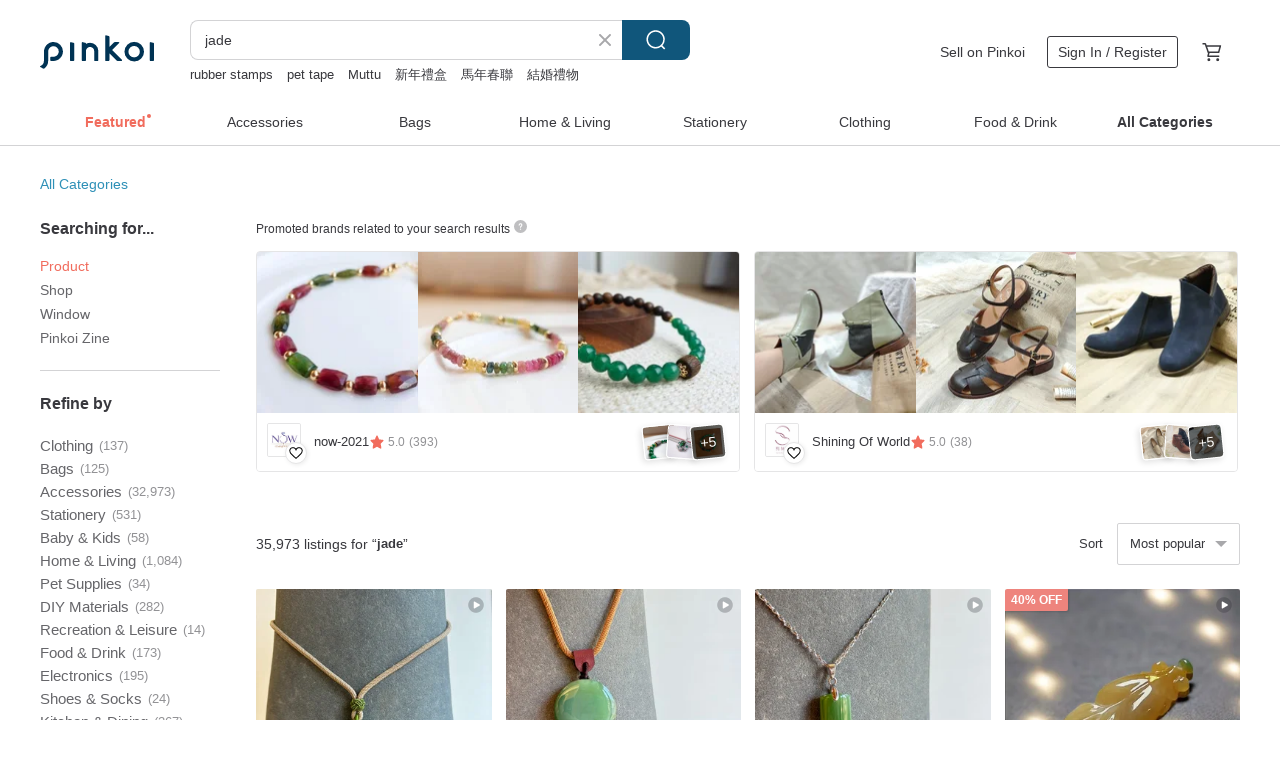

--- FILE ---
content_type: text/html; charset=utf-8
request_url: https://en.pinkoi.com/search?q=jade&ref_sec=related_keywords&ref_posn=3&ref_related_kw_type=auto&ref_created=1701389502&ref_entity=search_item_list&ref_entity_id=jade%20bracelet&ref_page=1&ref_pgsz=60&ref_pgsess=1701389502
body_size: 25609
content:

<!doctype html>

<html lang="en" class="web no-js s-not-login s-en webkit" xmlns:fb="http://ogp.me/ns/fb#">
<head prefix="og: http://ogp.me/ns# fb: http://ogp.me/ns/fb# ilovepinkoi: http://ogp.me/ns/fb/ilovepinkoi#">
    <meta charset="utf-8">

        <title>&#34;jade&#34; | jade | Pinkoi | Asia’s cross-border design marketplace</title>
    <meta name="keywords" content="jade">

        <meta name="description" content="The search for &amp;quot;jade&amp;quot; returned 35,973 results. Hetian Jade Safety Lock NecklaceUS$ 44.21 18K Gold Inlaid Natural Hetian Jade Lover&#39;s Knot Pendant, Mutton Fat Jade, Delicate LusterUS$ 342.31 Natural Hetian Jade Pendant, Mutton Fat Jade Sachet Pendant Necklace, Grade A white, hollow carved, designed to hold fragrant beads.US$ 170.99 Use keywords to find unique design gifts. Express your creativity, originality, and one-of-a-kindness. Buy something for a loved-one today.">

    <meta name="twitter:card" content="summary_large_image">

        <meta property="og:title" content="jade | Pinkoi">
        <meta property="og:description" content="The search for &amp;quot;jade&amp;quot; returned 35,973 results. Hetian Jade Safety Lock NecklaceUS$ 44.21 18K Gold Inlaid Natural Hetian Jade Lover&#39;s Knot Pendant, Mutton Fat Jade, Delicate LusterUS$ 342.31 Natural Hetian Jade Pendant, Mutton Fat Jade Sachet Pendant Necklace, Grade A white, hollow carved, designed to hold fragrant beads.US$ 170.99 Use keywords to find unique design gifts. Express your creativity, originality, and one-of-a-kindness. Buy something for a loved-one today.">
        <meta property="og:image" content="https://cdn01.pinkoi.com/product/ismckwBU/0/1/800x0.jpg">

    <meta property="og:type" content="product">
        <meta property="og:url" content="https://en.pinkoi.com/search?q=jade&ref_sec=related_keywords&ref_posn=3&ref_related_kw_type=auto&ref_created=1701389502&ref_entity=search_item_list&ref_entity_id=jade+bracelet&ref_page=1&ref_pgsz=60&ref_pgsess=1701389502"><link rel="canonical" href="https://en.pinkoi.com/search?q=jade"><link rel="next" href="https://en.pinkoi.com/search?q=jade&page=2">

    <link rel="alternate" href="android-app://com.pinkoi/http/en.pinkoi.com/search?q=jade">

        <script type="application/ld+json">{"@context": "http://schema.org", "@type": "BreadcrumbList", "itemListElement": [{"@type": "ListItem", "position": 1, "item": {"@id": "https://en.pinkoi.com", "name": "Pinkoi"}}, {"@type": "ListItem", "position": 2, "item": {"@id": "https://en.pinkoi.com/search", "name": "Search"}}, {"@type": "ListItem", "position": 3, "item": {"@id": "https://en.pinkoi.com/search?q=jade", "name": "jade"}}]}</script>

        <script type="application/ld+json">{"@context": "http://schema.org", "@type": "Product", "productID": "ismckwBU", "sku": "ismckwBU", "name": "Hetian Jade Safety Lock Necklace", "description": "Natural Hetian Jade Qing Shui Ruyi Lock Pendant Jade Carving New Chinese Ancient Style Safety Lock Necklace Handmade Weaving", "image": ["https://cdn01.pinkoi.com/product/ismckwBU/0/1/500x0.jpg"], "brand": {"@type": "Brand", "name": "Pineapple Studio"}, "offers": {"@type": "Offer", "priceCurrency": "USD", "price": 44.21, "availability": "http://schema.org/InStock", "priceValidUntil": "2026-07-27", "itemCondition": "http://schema.org/NewCondition", "url": "https://en.pinkoi.com/product/ismckwBU", "seller": {"@type": "Organization", "name": "Pineapple Studio", "url": "https://en.pinkoi.com/store/pinchuart"}, "hasMerchantReturnPolicy": [{"@type": "MerchantReturnPolicy", "returnPolicyCategory": "https://schema.org/MerchantReturnFiniteReturnWindow", "merchantReturnDays": 7, "returnMethod": "https://schema.org/ReturnByMail", "returnFees": "https://schema.org/FreeReturn", "applicableCountry": ["TW", "HK", "MO", "TH", "JP", "CN", "US", "SG", "CA"]}]}, "aggregateRating": {"@type": "AggregateRating", "ratingValue": 5.0, "reviewCount": 30}}</script><script type="application/ld+json">{"@context": "http://schema.org", "@type": "Product", "productID": "vV4BzWLw", "sku": "vV4BzWLw", "name": "18K Gold Inlaid Natural Hetian Jade Lover's Knot Pendant, Mutton Fat Jade, Delicate Luster", "description": "18K Gold Inlaid Natural Hetian Jade Lover's Knot Pendant  Mutton Fat Jade  Delicate Luster  Oily and Smooth Jade Texture  Exquisite Carving  18K Thick Gold Inlay  Stone Dimensions Approx  21 2 15 3 11 8mm", "image": ["https://cdn01.pinkoi.com/product/vV4BzWLw/0/1/500x0.jpg"], "brand": {"@type": "Brand", "name": "Sri Yantra"}, "offers": {"@type": "Offer", "priceCurrency": "USD", "price": 342.31, "availability": "http://schema.org/InStock", "priceValidUntil": "2026-07-27", "itemCondition": "http://schema.org/NewCondition", "url": "https://en.pinkoi.com/product/vV4BzWLw", "seller": {"@type": "Organization", "name": "Sri Yantra", "url": "https://en.pinkoi.com/store/sriyantra"}, "hasMerchantReturnPolicy": [{"@type": "MerchantReturnPolicy", "returnPolicyCategory": "https://schema.org/MerchantReturnFiniteReturnWindow", "merchantReturnDays": 7, "returnMethod": "https://schema.org/ReturnByMail", "returnFees": "https://schema.org/FreeReturn", "applicableCountry": ["TW", "HK", "MO", "TH", "JP", "CN", "US", "SG", "CA"]}]}, "aggregateRating": {"@type": "AggregateRating", "ratingValue": 4.9, "reviewCount": 177}}</script><script type="application/ld+json">{"@context": "http://schema.org", "@type": "Product", "productID": "5bitJRDJ", "sku": "5bitJRDJ", "name": "Natural Hetian Jade Pendant, Mutton Fat Jade Sachet Pendant Necklace, Grade A white, hollow carved, designed to hold fragrant beads.", "description": "Natural Hetian Jade Mutton Fat Jade Sachet Pendant  Grade A white  hollow carved  exceptionally precious material  Hetian Jade top cap  paired with an exquisite agarwood bead chain  pearls  Nanhong agate  and accessories crafted with ancient techniques  measuring 26 32 15mm", "image": ["https://cdn01.pinkoi.com/product/5bitJRDJ/0/1/500x0.jpg"], "brand": {"@type": "Brand", "name": "Sri Yantra"}, "offers": {"@type": "Offer", "priceCurrency": "USD", "price": 170.99, "availability": "http://schema.org/InStock", "priceValidUntil": "2026-07-27", "itemCondition": "http://schema.org/NewCondition", "url": "https://en.pinkoi.com/product/5bitJRDJ", "seller": {"@type": "Organization", "name": "Sri Yantra", "url": "https://en.pinkoi.com/store/sriyantra"}, "hasMerchantReturnPolicy": [{"@type": "MerchantReturnPolicy", "returnPolicyCategory": "https://schema.org/MerchantReturnFiniteReturnWindow", "merchantReturnDays": 7, "returnMethod": "https://schema.org/ReturnByMail", "returnFees": "https://schema.org/FreeReturn", "applicableCountry": ["TW", "HK", "MO", "TH", "JP", "CN", "US", "SG", "CA"]}]}, "aggregateRating": {"@type": "AggregateRating", "ratingValue": 4.9, "reviewCount": 177}}</script><script type="application/ld+json">{"@context": "http://schema.org", "@type": "Product", "productID": "LUen5Yer", "sku": "LUen5Yer", "name": "Duchess in Jade | Matte PET Tape for Journaling", "description": "Duchess in Jade is a matte PET tape inspired by regal elegance layered gowns and timeless femininity  Featuring illustrated women in rich jade tones ornate florals and classic motifs this design is ideal for journaling collage and refined storytelling", "image": ["https://cdn01.pinkoi.com/product/LUen5Yer/0/1/500x0.jpg"], "brand": {"@type": "Brand", "name": "Sindhura's Crafts Studio"}, "offers": {"@type": "Offer", "priceCurrency": "USD", "price": 28.13, "availability": "http://schema.org/InStock", "priceValidUntil": "2026-07-27", "itemCondition": "http://schema.org/NewCondition", "url": "https://en.pinkoi.com/product/LUen5Yer", "seller": {"@type": "Organization", "name": "Sindhura's Crafts Studio", "url": "https://en.pinkoi.com/store/sindhurascrafts"}, "hasMerchantReturnPolicy": [{"@type": "MerchantReturnPolicy", "returnPolicyCategory": "https://schema.org/MerchantReturnFiniteReturnWindow", "merchantReturnDays": 7, "returnMethod": "https://schema.org/ReturnByMail", "returnFees": "https://schema.org/FreeReturn", "applicableCountry": ["TW", "HK", "MO", "TH", "JP", "CN", "US", "SG", "CA"]}]}, "aggregateRating": {}}</script><script type="application/ld+json">{"@context": "http://schema.org", "@type": "Product", "productID": "YnQvTgHN", "sku": "YnQvTgHN", "name": "Natural Xinjiang \"Sugar White\" Hetian Jade Peace Buckle Pendant Necklace. Sugar white bread ring design with a fine, lustrous jade texture.", "description": "Natural Hetian Jade Peace Buckle Bread Ring Pendant  Crafted from Xinjiang  sugar white  material  this jade boasts a fine  lustrous texture with ample richness  The peace buckle shape is substantial and full  symbolizing completeness and peace  It's complemented by an exquisite handmade cord  with the pendant measuring approximately 19 4 13mm", "image": ["https://cdn01.pinkoi.com/product/YnQvTgHN/0/1/500x0.jpg"], "brand": {"@type": "Brand", "name": "Sri Yantra"}, "offers": {"@type": "Offer", "priceCurrency": "USD", "price": 256.65, "availability": "http://schema.org/InStock", "priceValidUntil": "2026-07-27", "itemCondition": "http://schema.org/NewCondition", "url": "https://en.pinkoi.com/product/YnQvTgHN", "seller": {"@type": "Organization", "name": "Sri Yantra", "url": "https://en.pinkoi.com/store/sriyantra"}, "hasMerchantReturnPolicy": [{"@type": "MerchantReturnPolicy", "returnPolicyCategory": "https://schema.org/MerchantReturnFiniteReturnWindow", "merchantReturnDays": 7, "returnMethod": "https://schema.org/ReturnByMail", "returnFees": "https://schema.org/FreeReturn", "applicableCountry": ["TW", "HK", "MO", "TH", "JP", "CN", "US", "SG", "CA"]}]}, "aggregateRating": {"@type": "AggregateRating", "ratingValue": 4.9, "reviewCount": 177}}</script><script type="application/ld+json">{"@context": "http://schema.org", "@type": "Product", "productID": "x52Zqm2e", "sku": "x52Zqm2e", "name": "Wealth Attraction \u2022 Smooth Sailing \u2022 Fulfillment | Ice-Jade Yellow with Green Floating Flowers Donut | Burmese A-Jadeite Sterling Silver Pendant", "description": "Wealth Attraction   Smooth Sailing   Fulfillment   Ice-Jade Yellow with Floating Green Flowers Donut   Burmese A-Jadeite s925 Sterling Silver with 18k Gold Plating Pendant   Loose Gem Certificate   Complimentary Sterling Silver Chain Included\nLoose Gemstone Dimensions  19 5 2 8mm\nOverall Height with Clasp  Approx  30cm", "image": ["https://cdn01.pinkoi.com/product/x52Zqm2e/0/1/500x0.jpg"], "brand": {"@type": "Brand", "name": "luien-jade"}, "offers": {"@type": "Offer", "priceCurrency": "USD", "price": 137.92, "availability": "http://schema.org/InStock", "priceValidUntil": "2026-07-27", "itemCondition": "http://schema.org/NewCondition", "url": "https://en.pinkoi.com/product/x52Zqm2e", "seller": {"@type": "Organization", "name": "luien-jade", "url": "https://en.pinkoi.com/store/luien-jade"}, "hasMerchantReturnPolicy": [{"@type": "MerchantReturnPolicy", "returnPolicyCategory": "https://schema.org/MerchantReturnFiniteReturnWindow", "merchantReturnDays": 7, "returnMethod": "https://schema.org/ReturnByMail", "returnFees": "https://schema.org/FreeReturn", "applicableCountry": ["TW", "HK", "MO", "TH", "JP", "CN", "US", "SG", "CA"]}]}, "aggregateRating": {"@type": "AggregateRating", "ratingValue": 5.0, "reviewCount": 468}}</script><script type="application/ld+json">{"@context": "http://schema.org", "@type": "Product", "productID": "yQKSqTzK", "sku": "yQKSqTzK", "name": "\u3010Minor Imperfections\u3011\"Lotus Blossom\" Natural Hetian Jade Smoky Purple Round Bead and Hetian Jade Lotus Charm Bracelet", "description": "The overall color and appearance are exquisite  The piece is far more captivating in person than in photos  though it bears minor imperfections  It's a treasure for the fortunate one", "image": ["https://cdn01.pinkoi.com/product/yQKSqTzK/0/1/500x0.jpg"], "brand": {"@type": "Brand", "name": "shan mu"}, "offers": {"@type": "Offer", "priceCurrency": "USD", "price": 69.70, "availability": "http://schema.org/InStock", "priceValidUntil": "2026-07-27", "itemCondition": "http://schema.org/NewCondition", "url": "https://en.pinkoi.com/product/yQKSqTzK", "seller": {"@type": "Organization", "name": "shan mu", "url": "https://en.pinkoi.com/store/zhenpei"}, "hasMerchantReturnPolicy": [{"@type": "MerchantReturnPolicy", "returnPolicyCategory": "https://schema.org/MerchantReturnFiniteReturnWindow", "merchantReturnDays": 7, "returnMethod": "https://schema.org/ReturnByMail", "returnFees": "https://schema.org/FreeReturn", "applicableCountry": ["TW", "HK", "MO", "TH", "JP", "CN", "US", "SG", "CA"]}]}, "aggregateRating": {"@type": "AggregateRating", "ratingValue": 5.0, "reviewCount": 1627}}</script><script type="application/ld+json">{"@context": "http://schema.org", "@type": "Product", "productID": "jhWRChTL", "sku": "jhWRChTL", "name": "Natural Hetian Jade Coin Purse Pendant, Unisex Necklace Accessory. Simple and Versatile Necklace, Small Jade Lock.", "description": "Name   Little Money Bag \n Size  Small approx  15 2x13 4x6 5mm\n                  Large approx  22 5x20 3x10 5mm\n Material  Natural Hetian Jade  Colors may vary slightly lighter or darker \nA cute  exquisite  and petite design  symbolizing wealth", "image": ["https://cdn01.pinkoi.com/product/jhWRChTL/0/1/500x0.jpg"], "brand": {"@type": "Brand", "name": "cuiyuer"}, "offers": {"@type": "Offer", "priceCurrency": "USD", "price": 23.65, "availability": "http://schema.org/InStock", "priceValidUntil": "2026-07-27", "itemCondition": "http://schema.org/NewCondition", "url": "https://en.pinkoi.com/product/jhWRChTL", "seller": {"@type": "Organization", "name": "cuiyuer", "url": "https://en.pinkoi.com/store/cuiyuer"}, "hasMerchantReturnPolicy": [{"@type": "MerchantReturnPolicy", "returnPolicyCategory": "https://schema.org/MerchantReturnFiniteReturnWindow", "merchantReturnDays": 7, "returnMethod": "https://schema.org/ReturnByMail", "returnFees": "https://schema.org/FreeReturn", "applicableCountry": ["TW", "HK", "MO", "TH", "JP", "CN", "US", "SG", "CA"]}]}, "aggregateRating": {"@type": "AggregateRating", "ratingValue": 4.9, "reviewCount": 10}}</script><script type="application/ld+json">{"@context": "http://schema.org", "@type": "Product", "productID": "UHjAGgG7", "sku": "UHjAGgG7", "name": "Wealth Attraction | Ethereal High Ice Jadeite with Floating Flowers and Light-Emitting Egg Shape | Burmese A-Grade Jadeite Sterling Silver Japanese Court Style Pendant", "description": "Wealth Attraction   Ethereal High Ice Jadeite with Floating Flowers and Light-Emitting Egg Shape   Burmese A-Grade Jadeite with S925 Sterling Silver Plated 18K Japanese Court Style Pendant   Certificate Included   Complimentary Sterling Silver Chain\nGemstone Dimensions  9 9 7 7 3 5mm  Powerful open-back setting \nOverall Height with Bail  23mm", "image": ["https://cdn02.pinkoi.com/product/UHjAGgG7/0/1/500x0.jpg"], "brand": {"@type": "Brand", "name": "luien-jade"}, "offers": {"@type": "Offer", "priceCurrency": "USD", "price": 122.38, "availability": "http://schema.org/InStock", "priceValidUntil": "2026-07-27", "itemCondition": "http://schema.org/NewCondition", "url": "https://en.pinkoi.com/product/UHjAGgG7", "seller": {"@type": "Organization", "name": "luien-jade", "url": "https://en.pinkoi.com/store/luien-jade"}, "hasMerchantReturnPolicy": [{"@type": "MerchantReturnPolicy", "returnPolicyCategory": "https://schema.org/MerchantReturnFiniteReturnWindow", "merchantReturnDays": 7, "returnMethod": "https://schema.org/ReturnByMail", "returnFees": "https://schema.org/FreeReturn", "applicableCountry": ["TW", "HK", "MO", "TH", "JP", "CN", "US", "SG", "CA"]}]}, "aggregateRating": {"@type": "AggregateRating", "ratingValue": 5.0, "reviewCount": 468}}</script><script type="application/ld+json">{"@context": "http://schema.org", "@type": "Product", "productID": "iS9fGz8R", "sku": "iS9fGz8R", "name": "Natural Hetian Jade Hetian Jade Pendant Princess Buckle Peace Buckle Pendant Hetian White Jade Peace Buckle Necklace", "description": "When I first saw it  I was shocked by its pure beauty  The white jade is warm and delicate  as white and flawless as mutton fat  exuding a soft luster  The shape of the princess buckle is exquisite  small  round and cute \n\nWearing it on your body  it is not only an ornament  but also a manifestation of temperament  It can make you stand out from the crowd and exude an elegant and tranquil charm", "image": ["https://cdn01.pinkoi.com/product/iS9fGz8R/0/1/500x0.jpg"], "brand": {"@type": "Brand", "name": "Sri Yantra"}, "offers": {"@type": "Offer", "priceCurrency": "USD", "price": 85.33, "availability": "http://schema.org/InStock", "priceValidUntil": "2026-07-27", "itemCondition": "http://schema.org/NewCondition", "url": "https://en.pinkoi.com/product/iS9fGz8R", "seller": {"@type": "Organization", "name": "Sri Yantra", "url": "https://en.pinkoi.com/store/sriyantra"}, "hasMerchantReturnPolicy": [{"@type": "MerchantReturnPolicy", "returnPolicyCategory": "https://schema.org/MerchantReturnFiniteReturnWindow", "merchantReturnDays": 7, "returnMethod": "https://schema.org/ReturnByMail", "returnFees": "https://schema.org/FreeReturn", "applicableCountry": ["TW", "HK", "MO", "TH", "JP", "CN", "US", "SG", "CA"]}]}, "aggregateRating": {"@type": "AggregateRating", "ratingValue": 4.9, "reviewCount": 177}}</script><script type="application/ld+json">{"@context": "http://schema.org", "@type": "Product", "productID": "MDyikuW3", "sku": "MDyikuW3", "name": "Natural Mutton-Fat Hetian Jade Gourd Pendant Necklace, Mutton-fat jade quality, Grade 1 white, excellent luster, 18K gold inlay.", "description": "18K gold inlaid natural Hetian jade gourd pendant  mutton-fat jade quality  Grade 1 white  excellent luster  fine structure  meticulously carved in three dimensions  rich oiliness and luster  18K thick gold inlay  accented with jadeite  pendant dimensions approximately 25 7 18 12mm", "image": ["https://cdn02.pinkoi.com/product/MDyikuW3/0/4/500x0.jpg"], "brand": {"@type": "Brand", "name": "Sri Yantra"}, "offers": {"@type": "Offer", "priceCurrency": "USD", "price": 289.20, "availability": "http://schema.org/InStock", "priceValidUntil": "2026-07-27", "itemCondition": "http://schema.org/NewCondition", "url": "https://en.pinkoi.com/product/MDyikuW3", "seller": {"@type": "Organization", "name": "Sri Yantra", "url": "https://en.pinkoi.com/store/sriyantra"}, "hasMerchantReturnPolicy": [{"@type": "MerchantReturnPolicy", "returnPolicyCategory": "https://schema.org/MerchantReturnFiniteReturnWindow", "merchantReturnDays": 7, "returnMethod": "https://schema.org/ReturnByMail", "returnFees": "https://schema.org/FreeReturn", "applicableCountry": ["TW", "HK", "MO", "TH", "JP", "CN", "US", "SG", "CA"]}]}, "aggregateRating": {"@type": "AggregateRating", "ratingValue": 4.9, "reviewCount": 177}}</script><script type="application/ld+json">{"@context": "http://schema.org", "@type": "Product", "productID": "y3gGdWiw", "sku": "y3gGdWiw", "name": "Natural Qinghua Seed Material Hetian Jade Bangle, Mutton Fat Jade Qinghua Material, Ink Dot Qinghua Artistic Conception, Size 56 Inner Diameter", "description": "Natural Hetian Jade Bangle  Qinghua Seed Material  Mutton Fat Jade Qinghua Material  Ink Dot Qinghua  Profound Artistic Conception  Thick Jade Type  No Cracks  Beautiful Color  Fine and Moist Base  Size 56 9 7 4mm", "image": ["https://cdn02.pinkoi.com/product/y3gGdWiw/0/1/500x0.jpg"], "brand": {"@type": "Brand", "name": "Sri Yantra"}, "offers": {"@type": "Offer", "priceCurrency": "USD", "price": 651.02, "availability": "http://schema.org/InStock", "priceValidUntil": "2026-07-27", "itemCondition": "http://schema.org/NewCondition", "url": "https://en.pinkoi.com/product/y3gGdWiw", "seller": {"@type": "Organization", "name": "Sri Yantra", "url": "https://en.pinkoi.com/store/sriyantra"}, "hasMerchantReturnPolicy": [{"@type": "MerchantReturnPolicy", "returnPolicyCategory": "https://schema.org/MerchantReturnFiniteReturnWindow", "merchantReturnDays": 7, "returnMethod": "https://schema.org/ReturnByMail", "returnFees": "https://schema.org/FreeReturn", "applicableCountry": ["TW", "HK", "MO", "TH", "JP", "CN", "US", "SG", "CA"]}]}, "aggregateRating": {"@type": "AggregateRating", "ratingValue": 4.9, "reviewCount": 177}}</script><script type="application/ld+json">{"@context": "http://schema.org", "@type": "Product", "productID": "TPZ65qJD", "sku": "TPZ65qJD", "name": "Ice-type Burmese Jadeite Mini Plain Robe Guanyin Pendant | Natural Burmese Jadeite | Jade Pendant", "description": "Ice-type Burmese Jadeite Mini Plain Robe Guanyin Pendant   Jade Pendant  Many jadeite Guanyin pendants on the market have rather unattractive facial features  and finding one with a pleasant face among small pendants is even rarer  However  this Mini Plain Robe Guanyin Pendant avoids these shortcomings  The facial area is as small as a green bean  yet the features are still clear and natural  The jade has an icy texture and is relatively clean  Most importantly  the price is very approachable", "image": ["https://cdn01.pinkoi.com/product/TPZ65qJD/0/2/500x0.jpg"], "brand": {"@type": "Brand", "name": "jade store"}, "offers": {"@type": "Offer", "priceCurrency": "USD", "price": 274.72, "availability": "http://schema.org/InStock", "priceValidUntil": "2026-07-27", "itemCondition": "http://schema.org/NewCondition", "url": "https://en.pinkoi.com/product/TPZ65qJD", "seller": {"@type": "Organization", "name": "jade store", "url": "https://en.pinkoi.com/store/jadestore"}, "hasMerchantReturnPolicy": [{"@type": "MerchantReturnPolicy", "returnPolicyCategory": "https://schema.org/MerchantReturnFiniteReturnWindow", "merchantReturnDays": 7, "returnMethod": "https://schema.org/ReturnByMail", "returnFees": "https://schema.org/FreeReturn", "applicableCountry": ["TW", "HK", "MO", "TH", "JP", "CN", "US", "SG", "CA"]}]}, "aggregateRating": {"@type": "AggregateRating", "ratingValue": 5.0, "reviewCount": 27}}</script><script type="application/ld+json">{"@context": "http://schema.org", "@type": "Product", "productID": "RM3rgJpx", "sku": "RM3rgJpx", "name": "Agarwood + Jadeite Bracelet / Prayer Beads Single Loop Natural Blue Water Jadeite 925 Silver Plated Gold", "description": "Primary Color Tone  Natural  Jadeite   Agarwood Bracelet \n Dimensions  Beads approx  6mm  S925 silver plated with gold\n\nBlue water jadeite  cool with its watery hue\nAgarwood beads  warm with the embrace of time\nStrung together  adorning your wrist\nAs you move  witness the flowing deep blue of jadeite\nWhen still  inhale the subtle  spreading fragrance of agarwood\nAs if the mist of Jiangnan's watery landscapes and the wind from ancient mountain forests\nHave condensed into a personal tranquility", "image": ["https://cdn01.pinkoi.com/product/RM3rgJpx/0/2/500x0.jpg"], "brand": {"@type": "Brand", "name": "cuiyuer"}, "offers": {"@type": "Offer", "priceCurrency": "USD", "price": 68.20, "availability": "http://schema.org/InStock", "priceValidUntil": "2026-07-27", "itemCondition": "http://schema.org/NewCondition", "url": "https://en.pinkoi.com/product/RM3rgJpx", "seller": {"@type": "Organization", "name": "cuiyuer", "url": "https://en.pinkoi.com/store/cuiyuer"}, "hasMerchantReturnPolicy": [{"@type": "MerchantReturnPolicy", "returnPolicyCategory": "https://schema.org/MerchantReturnFiniteReturnWindow", "merchantReturnDays": 7, "returnMethod": "https://schema.org/ReturnByMail", "returnFees": "https://schema.org/FreeReturn", "applicableCountry": ["TW", "HK", "MO", "TH", "JP", "CN", "US", "SG", "CA"]}]}, "aggregateRating": {"@type": "AggregateRating", "ratingValue": 4.9, "reviewCount": 10}}</script><script type="application/ld+json">{"@context": "http://schema.org", "@type": "Product", "productID": "mTijSQgK", "sku": "mTijSQgK", "name": "Prosperity \u2022 Benefactors \u2022 Romance | Ethereal Monet Garden Ice-Jadeite Lavender Floating Flower Perfect Peace Bangle | #55.5 / 18", "description": "Prosperity   Benefactors   Romance   Ethereal Monet Garden Ice-Jadeite Lavender Floating Flower Perfect Peace Bangle  \n 55 5    18   Certificate Included\nWidth  12 9   Thickness  8", "image": ["https://cdn02.pinkoi.com/product/mTijSQgK/0/1/500x0.jpg"], "brand": {"@type": "Brand", "name": "luien-jade"}, "offers": {"@type": "Offer", "priceCurrency": "USD", "price": 4189.81, "availability": "http://schema.org/InStock", "priceValidUntil": "2026-07-27", "itemCondition": "http://schema.org/NewCondition", "url": "https://en.pinkoi.com/product/mTijSQgK", "seller": {"@type": "Organization", "name": "luien-jade", "url": "https://en.pinkoi.com/store/luien-jade"}, "hasMerchantReturnPolicy": [{"@type": "MerchantReturnPolicy", "returnPolicyCategory": "https://schema.org/MerchantReturnFiniteReturnWindow", "merchantReturnDays": 7, "returnMethod": "https://schema.org/ReturnByMail", "returnFees": "https://schema.org/FreeReturn", "applicableCountry": ["TW", "HK", "MO", "TH", "JP", "CN", "US", "SG", "CA"]}]}, "aggregateRating": {"@type": "AggregateRating", "ratingValue": 5.0, "reviewCount": 468}}</script><script type="application/ld+json">{"@context": "http://schema.org", "@type": "Product", "productID": "AKMqjrbB", "sku": "AKMqjrbB", "name": "18K Gold Inlaid Natural Hetian Jade Ruyi Pendant Mutton Fat Jade Ruyi Lock Clavicle Chain", "description": "18K Gold Inlaid Natural Hetian Jade Ruyi Pendant  Mutton Fat Jade Ruyi Lock  Exquisite Jade Quality  18K Gold Clasp Inlaid  Comes with a Silver Chain  Approximately 17 6 12 8 4 8mm", "image": ["https://cdn01.pinkoi.com/product/AKMqjrbB/0/1/500x0.jpg"], "brand": {"@type": "Brand", "name": "Sri Yantra"}, "offers": {"@type": "Offer", "priceCurrency": "USD", "price": 67.88, "availability": "http://schema.org/InStock", "priceValidUntil": "2026-07-27", "itemCondition": "http://schema.org/NewCondition", "url": "https://en.pinkoi.com/product/AKMqjrbB", "seller": {"@type": "Organization", "name": "Sri Yantra", "url": "https://en.pinkoi.com/store/sriyantra"}, "hasMerchantReturnPolicy": [{"@type": "MerchantReturnPolicy", "returnPolicyCategory": "https://schema.org/MerchantReturnFiniteReturnWindow", "merchantReturnDays": 7, "returnMethod": "https://schema.org/ReturnByMail", "returnFees": "https://schema.org/FreeReturn", "applicableCountry": ["TW", "HK", "MO", "TH", "JP", "CN", "US", "SG", "CA"]}]}, "aggregateRating": {"@type": "AggregateRating", "ratingValue": 4.9, "reviewCount": 177}}</script><script type="application/ld+json">{"@context": "http://schema.org", "@type": "Product", "productID": "yg4b4Xtq", "sku": "yg4b4Xtq", "name": "|Dreamy Little Lightbulb| Grade A Jadeite Icy Glassy Ice-Blue Ganesha Egg-Shaped Cabochons 5.5mm, Sterling Silver Plated with 18k, Multi-Stone Bracelet", "description": "Dreamy Little Lightbulb  Grade A Icy Glassy Jadeite Ice-Blue Ganesha Egg-Shaped Cabochons 5 5 2 2mm  one of seven    7 pieces  Sterling Silver Plated with 18k  Simple Multi-Stone Bracelet  Adjustable  with Certificate  Chain Length 14 5 5 5cm", "image": ["https://cdn01.pinkoi.com/product/yg4b4Xtq/0/1/500x0.jpg"], "brand": {"@type": "Brand", "name": "luien-jade"}, "offers": {"@type": "Offer", "priceCurrency": "USD", "price": 299.28, "availability": "http://schema.org/InStock", "priceValidUntil": "2026-07-27", "itemCondition": "http://schema.org/NewCondition", "url": "https://en.pinkoi.com/product/yg4b4Xtq", "seller": {"@type": "Organization", "name": "luien-jade", "url": "https://en.pinkoi.com/store/luien-jade"}, "hasMerchantReturnPolicy": [{"@type": "MerchantReturnPolicy", "returnPolicyCategory": "https://schema.org/MerchantReturnFiniteReturnWindow", "merchantReturnDays": 7, "returnMethod": "https://schema.org/ReturnByMail", "returnFees": "https://schema.org/FreeReturn", "applicableCountry": ["TW", "HK", "MO", "TH", "JP", "CN", "US", "SG", "CA"]}]}, "aggregateRating": {"@type": "AggregateRating", "ratingValue": 5.0, "reviewCount": 468}}</script><script type="application/ld+json">{"@context": "http://schema.org", "@type": "Product", "productID": "AWZYzeuA", "sku": "AWZYzeuA", "name": "Kukui Azure Jade Double Strand Single Strand Bracelet Women's Retro Ethnic Style Agate Running Ring Hand String Hand Ornament", "description": "Enchanting Color Palette  One side features a serene  crystal-clear blue-green jade reminiscent of a tranquil lake  with an icy translucence that captures light  The other side showcases Kukui nuts with a natural caramel hue  The collision of warm and cool tones creates an exquisite aesthetic that radiates sophistication  sure to turn heads when worn out \n Name   Azure Jade Bracelet \n Size  Approx  6mm beads  Double strand circumference approx  34cm  single strand approx  15cm", "image": ["https://cdn02.pinkoi.com/product/AWZYzeuA/0/1/500x0.jpg"], "brand": {"@type": "Brand", "name": "cuiyuer"}, "offers": {"@type": "Offer", "priceCurrency": "USD", "price": 39.21, "availability": "http://schema.org/InStock", "priceValidUntil": "2026-07-27", "itemCondition": "http://schema.org/NewCondition", "url": "https://en.pinkoi.com/product/AWZYzeuA", "seller": {"@type": "Organization", "name": "cuiyuer", "url": "https://en.pinkoi.com/store/cuiyuer"}, "hasMerchantReturnPolicy": [{"@type": "MerchantReturnPolicy", "returnPolicyCategory": "https://schema.org/MerchantReturnFiniteReturnWindow", "merchantReturnDays": 7, "returnMethod": "https://schema.org/ReturnByMail", "returnFees": "https://schema.org/FreeReturn", "applicableCountry": ["TW", "HK", "MO", "TH", "JP", "CN", "US", "SG", "CA"]}]}, "aggregateRating": {"@type": "AggregateRating", "ratingValue": 4.9, "reviewCount": 10}}</script><script type="application/ld+json">{"@context": "http://schema.org", "@type": "Product", "productID": "C4uc7Gsd", "sku": "C4uc7Gsd", "name": "Natural Lavender Jade Necklace", "description": "Natural Lavender Jade Necklace in Minimal Style", "image": ["https://cdn01.pinkoi.com/product/C4uc7Gsd/0/4/500x0.jpg"], "brand": {"@type": "Brand", "name": "Jadeite Atelier"}, "offers": {"@type": "Offer", "priceCurrency": "USD", "price": 163.60, "availability": "http://schema.org/InStock", "priceValidUntil": "2026-07-27", "itemCondition": "http://schema.org/NewCondition", "url": "https://en.pinkoi.com/product/C4uc7Gsd", "seller": {"@type": "Organization", "name": "Jadeite Atelier", "url": "https://en.pinkoi.com/store/jadeite-atelier"}, "hasMerchantReturnPolicy": [{"@type": "MerchantReturnPolicy", "returnPolicyCategory": "https://schema.org/MerchantReturnFiniteReturnWindow", "merchantReturnDays": 7, "returnMethod": "https://schema.org/ReturnByMail", "returnFees": "https://schema.org/FreeReturn", "applicableCountry": ["TW", "HK", "MO", "TH", "JP", "CN", "US", "SG", "CA"]}]}, "aggregateRating": {"@type": "AggregateRating", "ratingValue": 5.0, "reviewCount": 82}}</script><script type="application/ld+json">{"@context": "http://schema.org", "@type": "Product", "productID": "cxnGiqsw", "sku": "cxnGiqsw", "name": "Natural Burmese Jadeite Guanyin Bodhisattva Gift Jade Pendant Necklace Charm for Peace and Health", "description": "Avalokitesvara Bodhisattva is gentle in nature  dignified in manners  insightful in worldly matters  eternally safe  dispelling disasters and resolving problems  staying away from harm  and has great mercy and compassion to save all living beings  He is the incarnation of rescuing people from suffering  Help to deal with things harmoniously Help to practice\nBuy a Guanyin Bodhisattva to protect ourselves or important people for us \nThe charm of jade lies in the warmth and elegance brought by its unique aura  an indescribable radiance and transparency", "image": ["https://cdn02.pinkoi.com/product/cxnGiqsw/0/1/500x0.jpg"], "brand": {"@type": "Brand", "name": "missla Jewelry Handmade Energy"}, "offers": {"@type": "Offer", "priceCurrency": "USD", "price": 75.62, "availability": "http://schema.org/InStock", "priceValidUntil": "2026-07-27", "itemCondition": "http://schema.org/NewCondition", "url": "https://en.pinkoi.com/product/cxnGiqsw", "seller": {"@type": "Organization", "name": "missla Jewelry Handmade Energy", "url": "https://en.pinkoi.com/store/missla2020"}, "hasMerchantReturnPolicy": [{"@type": "MerchantReturnPolicy", "returnPolicyCategory": "https://schema.org/MerchantReturnFiniteReturnWindow", "merchantReturnDays": 7, "returnMethod": "https://schema.org/ReturnByMail", "returnFees": "https://schema.org/FreeReturn", "applicableCountry": ["TW", "HK", "MO", "TH", "JP", "CN", "US", "SG", "CA"]}]}, "aggregateRating": {"@type": "AggregateRating", "ratingValue": 5.0, "reviewCount": 1267}}</script><script type="application/ld+json">{"@context": "http://schema.org", "@type": "Product", "productID": "5gMJwRvE", "sku": "5gMJwRvE", "name": "[Deeper Hue] [Gentle Elegance] Natural Hetian Jade Qinghai Smoky Purple 12mm Hainan Agarwood Bracelet", "description": "The gentle warmth of Hetian jade  like a mountain river  like the vastness of the prairie  like the beauty in the heart  converges  silently telling its story", "image": ["https://cdn01.pinkoi.com/product/5gMJwRvE/0/500x0.jpg"], "brand": {"@type": "Brand", "name": "shan mu"}, "offers": {"@type": "Offer", "priceCurrency": "USD", "price": 233.62, "availability": "http://schema.org/InStock", "priceValidUntil": "2026-07-27", "itemCondition": "http://schema.org/NewCondition", "url": "https://en.pinkoi.com/product/5gMJwRvE", "seller": {"@type": "Organization", "name": "shan mu", "url": "https://en.pinkoi.com/store/zhenpei"}, "hasMerchantReturnPolicy": [{"@type": "MerchantReturnPolicy", "returnPolicyCategory": "https://schema.org/MerchantReturnFiniteReturnWindow", "merchantReturnDays": 7, "returnMethod": "https://schema.org/ReturnByMail", "returnFees": "https://schema.org/FreeReturn", "applicableCountry": ["TW", "HK", "MO", "TH", "JP", "CN", "US", "SG", "CA"]}]}, "aggregateRating": {"@type": "AggregateRating", "ratingValue": 5.0, "reviewCount": 1627}}</script><script type="application/ld+json">{"@context": "http://schema.org", "@type": "Product", "productID": "QF9b2wBy", "sku": "QF9b2wBy", "name": "[Seed Material] [Blue-and-White] Natural Hetian Jade Xinjiang Seed Material Blue-and-White 12mm Bracelet", "description": "Natural Hetian Jade Xinjiang Seed Material Blue-and-White Beads  Exquisite and Warm Jade Quality  Ink Wash Artistic Conception  Oriental Beauty", "image": ["https://cdn01.pinkoi.com/product/QF9b2wBy/0/1/500x0.jpg"], "brand": {"@type": "Brand", "name": "shan mu"}, "offers": {"@type": "Offer", "priceCurrency": "USD", "price": 389.37, "availability": "http://schema.org/InStock", "priceValidUntil": "2026-07-27", "itemCondition": "http://schema.org/NewCondition", "url": "https://en.pinkoi.com/product/QF9b2wBy", "seller": {"@type": "Organization", "name": "shan mu", "url": "https://en.pinkoi.com/store/zhenpei"}, "hasMerchantReturnPolicy": [{"@type": "MerchantReturnPolicy", "returnPolicyCategory": "https://schema.org/MerchantReturnFiniteReturnWindow", "merchantReturnDays": 7, "returnMethod": "https://schema.org/ReturnByMail", "returnFees": "https://schema.org/FreeReturn", "applicableCountry": ["TW", "HK", "MO", "TH", "JP", "CN", "US", "SG", "CA"]}]}, "aggregateRating": {"@type": "AggregateRating", "ratingValue": 5.0, "reviewCount": 1627}}</script><script type="application/ld+json">{"@context": "http://schema.org", "@type": "Product", "productID": "8ZZypQu4", "sku": "8ZZypQu4", "name": "Prosperity Water | High Ice Sky Blue Strong Large Cabochon | Myanmar A-Grade Jadeite Sterling Silver Luxury Inlaid Bracelet", "description": "Prosperity Water   High Ice Sky Blue Strong Large Cabochon   Myanmar A-Grade Jadeite Sterling Silver Plated 18k Luxury Inlaid Bracelet  Adjustable  With Certificate  Strong Unbacked \nStone Size  9 7 3 5mm\nChain Length  14 5 5 5cm", "image": ["https://cdn01.pinkoi.com/product/8ZZypQu4/0/1/500x0.jpg"], "brand": {"@type": "Brand", "name": "luien-jade"}, "offers": {"@type": "Offer", "priceCurrency": "USD", "price": 210.58, "availability": "http://schema.org/InStock", "priceValidUntil": "2026-07-27", "itemCondition": "http://schema.org/NewCondition", "url": "https://en.pinkoi.com/product/8ZZypQu4", "seller": {"@type": "Organization", "name": "luien-jade", "url": "https://en.pinkoi.com/store/luien-jade"}, "hasMerchantReturnPolicy": [{"@type": "MerchantReturnPolicy", "returnPolicyCategory": "https://schema.org/MerchantReturnFiniteReturnWindow", "merchantReturnDays": 7, "returnMethod": "https://schema.org/ReturnByMail", "returnFees": "https://schema.org/FreeReturn", "applicableCountry": ["TW", "HK", "MO", "TH", "JP", "CN", "US", "SG", "CA"]}]}, "aggregateRating": {"@type": "AggregateRating", "ratingValue": 5.0, "reviewCount": 468}}</script><script type="application/ld+json">{"@context": "http://schema.org", "@type": "Product", "productID": "2UXMkjkg", "sku": "2UXMkjkg", "name": "Polly King Jewelry - Natural Grade A Burmese Jade Bangle (Round Edge)", "description": "Material  Natural Grade A Burmese Jade Bangle  Round Edge \nWrist Size  18\nDimensions  Inner Diameter 55 5mm  Bangle Width 7 4mm  Bangle Thickness 6 8mm\n Ships within 3 days without an appraisal certificate  issuance of appraisal certificate requires 7-10 days for shipping", "image": ["https://cdn02.pinkoi.com/product/2UXMkjkg/0/1/500x0.jpg"], "brand": {"@type": "Brand", "name": "bao-li-jin"}, "offers": {"@type": "Offer", "priceCurrency": "USD", "price": 273.31, "availability": "http://schema.org/InStock", "priceValidUntil": "2026-07-27", "itemCondition": "http://schema.org/NewCondition", "url": "https://en.pinkoi.com/product/2UXMkjkg", "seller": {"@type": "Organization", "name": "bao-li-jin", "url": "https://en.pinkoi.com/store/bao-li-jin"}, "hasMerchantReturnPolicy": [{"@type": "MerchantReturnPolicy", "returnPolicyCategory": "https://schema.org/MerchantReturnFiniteReturnWindow", "merchantReturnDays": 7, "returnMethod": "https://schema.org/ReturnByMail", "returnFees": "https://schema.org/FreeReturn", "applicableCountry": ["TW", "HK", "MO", "TH", "JP", "CN", "US", "SG", "CA"]}]}, "aggregateRating": {"@type": "AggregateRating", "ratingValue": 5.0, "reviewCount": 111}}</script><script type="application/ld+json">{"@context": "http://schema.org", "@type": "Product", "productID": "pqztsr7N", "sku": "pqztsr7N", "name": "Natural Honey Wax Bracelet / Hetian Jade Ruyi Lock Pendant with Nanzhu Beads / Single Loop Bracelet", "description": "Primary Color Tone    Honey Wax   Hetian Jade Bracelet  \n Dimensions  Beads approx  6mm  small Ruyi approx  15 106mm  weight approx  5 8g\n Material  Natural Honey Wax\n Description \nThis bracelet gently wraps the warmth of accumulated years and blessings hidden in the details around your wrist", "image": ["https://cdn01.pinkoi.com/product/pqztsr7N/0/1/500x0.jpg"], "brand": {"@type": "Brand", "name": "cuiyuer"}, "offers": {"@type": "Offer", "priceCurrency": "USD", "price": 64.76, "availability": "http://schema.org/InStock", "priceValidUntil": "2026-07-27", "itemCondition": "http://schema.org/NewCondition", "url": "https://en.pinkoi.com/product/pqztsr7N", "seller": {"@type": "Organization", "name": "cuiyuer", "url": "https://en.pinkoi.com/store/cuiyuer"}, "hasMerchantReturnPolicy": [{"@type": "MerchantReturnPolicy", "returnPolicyCategory": "https://schema.org/MerchantReturnFiniteReturnWindow", "merchantReturnDays": 7, "returnMethod": "https://schema.org/ReturnByMail", "returnFees": "https://schema.org/FreeReturn", "applicableCountry": ["TW", "HK", "MO", "TH", "JP", "CN", "US", "SG", "CA"]}]}, "aggregateRating": {"@type": "AggregateRating", "ratingValue": 4.9, "reviewCount": 10}}</script><script type="application/ld+json">{"@context": "http://schema.org", "@type": "Product", "productID": "kHEXMNKw", "sku": "kHEXMNKw", "name": "Natural Xinjiang Qiemo \"Sugar\" Jade Hetian Jade Ring, \"Sugar White\" Jade Ring, Pure Hand-Carved, \"Half Mountain, Half Water\" Style", "description": "Natural Hetian Jade Ring   Sugar White  Jade Ring  Xinjiang Qiemo  Sugar  Jade  Pure Hand-Carved  Delicate and Oily Texture  Inner Diameter Approx  17 4mm", "image": ["https://cdn02.pinkoi.com/product/kHEXMNKw/0/1/500x0.jpg"], "brand": {"@type": "Brand", "name": "Sri Yantra"}, "offers": {"@type": "Offer", "priceCurrency": "USD", "price": 136.72, "availability": "http://schema.org/InStock", "priceValidUntil": "2026-07-27", "itemCondition": "http://schema.org/NewCondition", "url": "https://en.pinkoi.com/product/kHEXMNKw", "seller": {"@type": "Organization", "name": "Sri Yantra", "url": "https://en.pinkoi.com/store/sriyantra"}, "hasMerchantReturnPolicy": [{"@type": "MerchantReturnPolicy", "returnPolicyCategory": "https://schema.org/MerchantReturnFiniteReturnWindow", "merchantReturnDays": 7, "returnMethod": "https://schema.org/ReturnByMail", "returnFees": "https://schema.org/FreeReturn", "applicableCountry": ["TW", "HK", "MO", "TH", "JP", "CN", "US", "SG", "CA"]}]}, "aggregateRating": {"@type": "AggregateRating", "ratingValue": 4.9, "reviewCount": 177}}</script><script type="application/ld+json">{"@context": "http://schema.org", "@type": "Product", "productID": "twpctjVF", "sku": "twpctjVF", "name": "Natural Clear Water Hetian Jade Bracelet. A gentle lake-green hue, a tender touch within cool tones, both luminous and transparent.", "description": "My dear friends  listen to me on this  If you want a complexion that glows  you must wear this   \n\nThis Clear Water Hetian Jade bracelet is like a portable reflector  The moment you put it on  your hands feel visibly fairer \n\nThis minimalist single-strand design  measuring 6-8mm  is perfect for any occasion and age  It adds an elegant touch to your daily wear and subtly showcases your taste", "image": ["https://cdn01.pinkoi.com/product/twpctjVF/0/1/500x0.jpg"], "brand": {"@type": "Brand", "name": "cuiyuer"}, "offers": {"@type": "Offer", "priceCurrency": "USD", "price": 51.39, "availability": "http://schema.org/InStock", "priceValidUntil": "2026-07-27", "itemCondition": "http://schema.org/NewCondition", "url": "https://en.pinkoi.com/product/twpctjVF", "seller": {"@type": "Organization", "name": "cuiyuer", "url": "https://en.pinkoi.com/store/cuiyuer"}, "hasMerchantReturnPolicy": [{"@type": "MerchantReturnPolicy", "returnPolicyCategory": "https://schema.org/MerchantReturnFiniteReturnWindow", "merchantReturnDays": 7, "returnMethod": "https://schema.org/ReturnByMail", "returnFees": "https://schema.org/FreeReturn", "applicableCountry": ["TW", "HK", "MO", "TH", "JP", "CN", "US", "SG", "CA"]}]}, "aggregateRating": {"@type": "AggregateRating", "ratingValue": 4.9, "reviewCount": 10}}</script><script type="application/ld+json">{"@context": "http://schema.org", "@type": "Product", "productID": "ZPMcgkWG", "sku": "ZPMcgkWG", "name": "Green - jade / Masking Tape", "description": "1074-01  Weight 160 grams \n Size One Roll 10cm 10m  90cm Loop \n Material Satin-finish PET Tape With Release Paper  Re-stickable\n Printing Partial White Ink  No Light Transmission Effect", "image": ["https://cdn02.pinkoi.com/product/ZPMcgkWG/0/1/500x0.jpg"], "brand": {"@type": "Brand", "name": "guomoomoo"}, "offers": {"@type": "Offer", "priceCurrency": "USD", "price": 27.88, "availability": "http://schema.org/InStock", "priceValidUntil": "2026-07-27", "itemCondition": "http://schema.org/NewCondition", "url": "https://en.pinkoi.com/product/ZPMcgkWG", "seller": {"@type": "Organization", "name": "guomoomoo", "url": "https://en.pinkoi.com/store/guomoomoo"}, "hasMerchantReturnPolicy": [{"@type": "MerchantReturnPolicy", "returnPolicyCategory": "https://schema.org/MerchantReturnFiniteReturnWindow", "merchantReturnDays": 7, "returnMethod": "https://schema.org/ReturnByMail", "returnFees": "https://schema.org/FreeReturn", "applicableCountry": ["TW", "HK", "MO", "TH", "JP", "CN", "US", "SG", "CA"]}]}, "aggregateRating": {"@type": "AggregateRating", "ratingValue": 5.0, "reviewCount": 549}}</script><script type="application/ld+json">{"@context": "http://schema.org", "@type": "Product", "productID": "85QcAKg5", "sku": "85QcAKg5", "name": "[Peaceful and Untroubled] Hetian Jade Qinghai Material Premium Lotus-Root Pink \"Peaceful and Untroubled\" Amulet Necklace", "description": "Crafted from natural Hetian jade sourced from Qinghai  this exquisite lotus-root pink  Peaceful and Untroubled  amulet is meticulously hand-polished  Its texture is exceptionally fine and warm  showcasing a delicate  elegant lotus-root pink hue  The pendant is free from inclusions or cracks  with a full and refined form  Both sides are polished with a gentle curve  enhancing its tactile quality  Subtle smoky purple specks adorn the back  contributing to its overall refined and graceful charm", "image": ["https://cdn02.pinkoi.com/product/85QcAKg5/0/1/500x0.jpg"], "brand": {"@type": "Brand", "name": "shan mu"}, "offers": {"@type": "Offer", "priceCurrency": "USD", "price": 307.60, "availability": "http://schema.org/InStock", "priceValidUntil": "2026-07-27", "itemCondition": "http://schema.org/NewCondition", "url": "https://en.pinkoi.com/product/85QcAKg5", "seller": {"@type": "Organization", "name": "shan mu", "url": "https://en.pinkoi.com/store/zhenpei"}, "hasMerchantReturnPolicy": [{"@type": "MerchantReturnPolicy", "returnPolicyCategory": "https://schema.org/MerchantReturnFiniteReturnWindow", "merchantReturnDays": 7, "returnMethod": "https://schema.org/ReturnByMail", "returnFees": "https://schema.org/FreeReturn", "applicableCountry": ["TW", "HK", "MO", "TH", "JP", "CN", "US", "SG", "CA"]}]}, "aggregateRating": {"@type": "AggregateRating", "ratingValue": 5.0, "reviewCount": 1627}}</script><script type="application/ld+json">{"@context": "http://schema.org", "@type": "Product", "productID": "PPkGghNL", "sku": "PPkGghNL", "name": "Dainty Green Nephrite Jade Adjustable 14Kgf Bracelet | Everyday Layering", "description": "The bracelet is about 18 cm long  incl  3 cm extension chain  suitable for the wrist size of 14 17 cm  Contact us if you need a different length \n  Your everyday wearable - perfect to pair with other bracelets or simply wear alone", "image": ["https://cdn01.pinkoi.com/product/PPkGghNL/0/9/500x0.jpg"], "brand": {"@type": "Brand", "name": "Joyce Wu Handmade Jewelry"}, "offers": {"@type": "Offer", "priceCurrency": "USD", "price": 58.96, "availability": "http://schema.org/InStock", "priceValidUntil": "2026-07-27", "itemCondition": "http://schema.org/NewCondition", "url": "https://en.pinkoi.com/product/PPkGghNL", "seller": {"@type": "Organization", "name": "Joyce Wu Handmade Jewelry", "url": "https://en.pinkoi.com/store/joycewu-jewelry"}, "hasMerchantReturnPolicy": [{"@type": "MerchantReturnPolicy", "returnPolicyCategory": "https://schema.org/MerchantReturnFiniteReturnWindow", "merchantReturnDays": 7, "returnMethod": "https://schema.org/ReturnByMail", "returnFees": "https://schema.org/FreeReturn", "applicableCountry": ["TW", "HK", "MO", "TH", "JP", "CN", "US", "SG", "CA"]}]}, "aggregateRating": {"@type": "AggregateRating", "ratingValue": 5.0, "reviewCount": 2326}}</script><script type="application/ld+json">{"@context": "http://schema.org", "@type": "Product", "productID": "TrdcSQkB", "sku": "TrdcSQkB", "name": "Icy Gel, Rich Violet Floating Flowers, Peace Buckle Pendant | Natural Burmese Jade A-Grade Emerald", "description": "Natural Burmese Jade A-Grade Emerald  excellent in texture  color  and clarity  Rich violet with floating flowers  icy and lustrous like gel  Many products in our design gallery  welcome to find your destined jade", "image": ["https://cdn01.pinkoi.com/product/TrdcSQkB/0/1/500x0.jpg"], "brand": {"@type": "Brand", "name": "serendipity-jade"}, "offers": {"@type": "Offer", "priceCurrency": "USD", "price": 539.30, "availability": "http://schema.org/InStock", "priceValidUntil": "2026-07-27", "itemCondition": "http://schema.org/NewCondition", "url": "https://en.pinkoi.com/product/TrdcSQkB", "seller": {"@type": "Organization", "name": "serendipity-jade", "url": "https://en.pinkoi.com/store/serendipity-jade"}, "hasMerchantReturnPolicy": [{"@type": "MerchantReturnPolicy", "returnPolicyCategory": "https://schema.org/MerchantReturnFiniteReturnWindow", "merchantReturnDays": 7, "returnMethod": "https://schema.org/ReturnByMail", "returnFees": "https://schema.org/FreeReturn", "applicableCountry": ["TW", "HK", "MO", "TH", "JP", "CN", "US", "SG", "CA"]}]}, "aggregateRating": {"@type": "AggregateRating", "ratingValue": 5.0, "reviewCount": 83}}</script><script type="application/ld+json">{"@context": "http://schema.org", "@type": "Product", "productID": "CphCD86g", "sku": "CphCD86g", "name": "Natural Hetian White Jade Peace Amulet Pendant, Round Plaque with 18k Thick Gold Inlay, Minimalist Luxury Feel, Birthday Gift", "description": "Pure Jade  Untroubled Heart\n A round jade from Hetian  where silence speaks louder than a thousand words \nUnadorned  its warmth holds the universe within \nWorn close  it reflects a gentleman's clarity \nCherished in the heart  it embodies the tranquility of peaceful times \nThe Peace Amulet  uncarved by vanity  carries the spirit of nature \nWishing for a life as simple as this  the greatest truths are the simplest  and peace brings true joy", "image": ["https://cdn01.pinkoi.com/product/CphCD86g/0/1/500x0.jpg"], "brand": {"@type": "Brand", "name": "Sri Yantra"}, "offers": {"@type": "Offer", "priceCurrency": "USD", "price": 58.47, "availability": "http://schema.org/InStock", "priceValidUntil": "2026-07-27", "itemCondition": "http://schema.org/NewCondition", "url": "https://en.pinkoi.com/product/CphCD86g", "seller": {"@type": "Organization", "name": "Sri Yantra", "url": "https://en.pinkoi.com/store/sriyantra"}, "hasMerchantReturnPolicy": [{"@type": "MerchantReturnPolicy", "returnPolicyCategory": "https://schema.org/MerchantReturnFiniteReturnWindow", "merchantReturnDays": 7, "returnMethod": "https://schema.org/ReturnByMail", "returnFees": "https://schema.org/FreeReturn", "applicableCountry": ["TW", "HK", "MO", "TH", "JP", "CN", "US", "SG", "CA"]}]}, "aggregateRating": {"@type": "AggregateRating", "ratingValue": 4.9, "reviewCount": 177}}</script><script type="application/ld+json">{"@context": "http://schema.org", "@type": "Product", "productID": "LFdQj5EB", "sku": "LFdQj5EB", "name": "Nephrite Jade Classic 9.5mm Spanich Green Bracelets Japanese Elastic String", "description": "Natural Dark Green Dots Nephrite Signature Icon\n Vivid Rich Green Color Slightly Transparent\n Comfortable Bead Size for Different Wrist Size\n Self-Own Factory Grind and Cut Stone Quality Guarantee", "image": ["https://cdn01.pinkoi.com/product/LFdQj5EB/0/1/500x0.jpg"], "brand": {"@type": "Brand", "name": "gemsrichjewelry"}, "offers": {"@type": "Offer", "priceCurrency": "USD", "price": 215.27, "availability": "http://schema.org/InStock", "priceValidUntil": "2026-07-27", "itemCondition": "http://schema.org/NewCondition", "url": "https://en.pinkoi.com/product/LFdQj5EB", "seller": {"@type": "Organization", "name": "gemsrichjewelry", "url": "https://en.pinkoi.com/store/gemsrichjewelry"}, "hasMerchantReturnPolicy": [{"@type": "MerchantReturnPolicy", "returnPolicyCategory": "https://schema.org/MerchantReturnFiniteReturnWindow", "merchantReturnDays": 7, "returnMethod": "https://schema.org/ReturnByMail", "returnFees": "https://schema.org/FreeReturn", "applicableCountry": ["TW", "HK", "MO", "TH", "JP", "CN", "US", "SG", "CA"]}]}, "aggregateRating": {"@type": "AggregateRating", "ratingValue": 5.0, "reviewCount": 1059}}</script><script type="application/ld+json">{"@context": "http://schema.org", "@type": "Product", "productID": "GjujcMa8", "sku": "GjujcMa8", "name": "[Ask Autumn] Natural Hetian Jade Qinghai Material Clear Water Zen Artistic Temperament Bracelet", "description": "Natural Hetian Jade Qinghai Material Round Beads  delicate texture  moist and icy glutinous  uniform color  The overall tone is fresh  elegant  generous  and durable", "image": ["https://cdn01.pinkoi.com/product/GjujcMa8/0/1/500x0.jpg"], "brand": {"@type": "Brand", "name": "shan mu"}, "offers": {"@type": "Offer", "priceCurrency": "USD", "price": 120.71, "availability": "http://schema.org/InStock", "priceValidUntil": "2026-07-27", "itemCondition": "http://schema.org/NewCondition", "url": "https://en.pinkoi.com/product/GjujcMa8", "seller": {"@type": "Organization", "name": "shan mu", "url": "https://en.pinkoi.com/store/zhenpei"}, "hasMerchantReturnPolicy": [{"@type": "MerchantReturnPolicy", "returnPolicyCategory": "https://schema.org/MerchantReturnFiniteReturnWindow", "merchantReturnDays": 7, "returnMethod": "https://schema.org/ReturnByMail", "returnFees": "https://schema.org/FreeReturn", "applicableCountry": ["TW", "HK", "MO", "TH", "JP", "CN", "US", "SG", "CA"]}]}, "aggregateRating": {"@type": "AggregateRating", "ratingValue": 5.0, "reviewCount": 1627}}</script><script type="application/ld+json">{"@context": "http://schema.org", "@type": "Product", "productID": "893PppEY", "sku": "893PppEY", "name": "Sandalwood with Blue Water Jade - 6mm Natural Blue Water Jade", "description": "In traditional Chinese culture  jade is revered as a symbol of wealth and prosperity  embodying auspiciousness and longevity  Similarly  sandalwood holds a cherished place in tradition as a symbol of good fortune  The complementary nature of these two elements enhances the overall texture and allure of this piece  Jade is also believed to possess protective qualities  warding off negative influences and attracting wealth  while sandalwood is thought to dispel misfortune and bring tranquility to the mind", "image": ["https://cdn02.pinkoi.com/product/893PppEY/0/1/500x0.jpg"], "brand": {"@type": "Brand", "name": "Sri Yantra"}, "offers": {"@type": "Offer", "priceCurrency": "USD", "price": 80.19, "availability": "http://schema.org/InStock", "priceValidUntil": "2026-07-27", "itemCondition": "http://schema.org/NewCondition", "url": "https://en.pinkoi.com/product/893PppEY", "seller": {"@type": "Organization", "name": "Sri Yantra", "url": "https://en.pinkoi.com/store/sriyantra"}, "hasMerchantReturnPolicy": [{"@type": "MerchantReturnPolicy", "returnPolicyCategory": "https://schema.org/MerchantReturnFiniteReturnWindow", "merchantReturnDays": 7, "returnMethod": "https://schema.org/ReturnByMail", "returnFees": "https://schema.org/FreeReturn", "applicableCountry": ["TW", "HK", "MO", "TH", "JP", "CN", "US", "SG", "CA"]}]}, "aggregateRating": {"@type": "AggregateRating", "ratingValue": 4.9, "reviewCount": 177}}</script><script type="application/ld+json">{"@context": "http://schema.org", "@type": "Product", "productID": "qDpZVL2W", "sku": "qDpZVL2W", "name": "Prosperity \u2022 Unique \u2022 Soothing | Ink Wash Glacier Blue Floating Flowers | Burmese A-Jadeite Peace Bangle #55 #18", "description": "Prosperity   Unique   Soothing   Ink Wash Glacier Blue Floating Flowers   Burmese A-Jadeite Peace Bangle  55  18   With Certificate\nInner Diameter  55 1mm\nWidth  8 9   Thickness  6 6mm", "image": ["https://cdn01.pinkoi.com/product/qDpZVL2W/0/1/500x0.jpg"], "brand": {"@type": "Brand", "name": "luien-jade"}, "offers": {"@type": "Offer", "priceCurrency": "USD", "price": 719.82, "availability": "http://schema.org/InStock", "priceValidUntil": "2026-07-27", "itemCondition": "http://schema.org/NewCondition", "url": "https://en.pinkoi.com/product/qDpZVL2W", "seller": {"@type": "Organization", "name": "luien-jade", "url": "https://en.pinkoi.com/store/luien-jade"}, "hasMerchantReturnPolicy": [{"@type": "MerchantReturnPolicy", "returnPolicyCategory": "https://schema.org/MerchantReturnFiniteReturnWindow", "merchantReturnDays": 7, "returnMethod": "https://schema.org/ReturnByMail", "returnFees": "https://schema.org/FreeReturn", "applicableCountry": ["TW", "HK", "MO", "TH", "JP", "CN", "US", "SG", "CA"]}]}, "aggregateRating": {"@type": "AggregateRating", "ratingValue": 5.0, "reviewCount": 468}}</script><script type="application/ld+json">{"@context": "http://schema.org", "@type": "Product", "productID": "pU7sMJZ4", "sku": "pU7sMJZ4", "name": "Warm Luster | Rare Floating Flowers | Bracelet | Prayer Beads | Strand | Natural Burmese Jade A-Grade Jadeite", "description": "Natural Burmese Jade A-Grade Jadeite  Warm Luster  Rare Blue Floating Flowers  Evocative Artistic Touches  A Must-Have Collection  Explore our diverse collection to find your destined jadeite bracelet", "image": ["https://cdn01.pinkoi.com/product/pU7sMJZ4/0/1/500x0.jpg"], "brand": {"@type": "Brand", "name": "serendipity-jade"}, "offers": {"@type": "Offer", "priceCurrency": "USD", "price": 259.60, "availability": "http://schema.org/InStock", "priceValidUntil": "2026-07-27", "itemCondition": "http://schema.org/NewCondition", "url": "https://en.pinkoi.com/product/pU7sMJZ4", "seller": {"@type": "Organization", "name": "serendipity-jade", "url": "https://en.pinkoi.com/store/serendipity-jade"}, "hasMerchantReturnPolicy": [{"@type": "MerchantReturnPolicy", "returnPolicyCategory": "https://schema.org/MerchantReturnFiniteReturnWindow", "merchantReturnDays": 7, "returnMethod": "https://schema.org/ReturnByMail", "returnFees": "https://schema.org/FreeReturn", "applicableCountry": ["TW", "HK", "MO", "TH", "JP", "CN", "US", "SG", "CA"]}]}, "aggregateRating": {"@type": "AggregateRating", "ratingValue": 5.0, "reviewCount": 83}}</script><script type="application/ld+json">{"@context": "http://schema.org", "@type": "Product", "productID": "QaryFTye", "sku": "QaryFTye", "name": "Peach Blossom \u2022 Benefactor \u2022 Wealth Attraction | High Ice Luminous Fairy Pink Purple Teardrop | Burmese A-Grade Jadeite Sterling Silver Pendant", "description": "Peach Blossom   Benefactor   Wealth Attraction   High Ice Luminous Fairy Pink Purple Teardrop   Burmese A-Grade Jadeite S925 Sterling Silver Plated 18K Rose Gold Japanese Lace Pendant   Certificate Included   Complimentary S925 Sterling Silver Chain\nTeardrop Loose Stone Dimensions  8 5 5 2 3mm\nOverall Height with Bail  1 58cm", "image": ["https://cdn02.pinkoi.com/product/QaryFTye/0/1/500x0.jpg"], "brand": {"@type": "Brand", "name": "luien-jade"}, "offers": {"@type": "Offer", "priceCurrency": "USD", "price": 161.25, "availability": "http://schema.org/InStock", "priceValidUntil": "2026-07-27", "itemCondition": "http://schema.org/NewCondition", "url": "https://en.pinkoi.com/product/QaryFTye", "seller": {"@type": "Organization", "name": "luien-jade", "url": "https://en.pinkoi.com/store/luien-jade"}, "hasMerchantReturnPolicy": [{"@type": "MerchantReturnPolicy", "returnPolicyCategory": "https://schema.org/MerchantReturnFiniteReturnWindow", "merchantReturnDays": 7, "returnMethod": "https://schema.org/ReturnByMail", "returnFees": "https://schema.org/FreeReturn", "applicableCountry": ["TW", "HK", "MO", "TH", "JP", "CN", "US", "SG", "CA"]}]}, "aggregateRating": {"@type": "AggregateRating", "ratingValue": 5.0, "reviewCount": 468}}</script><script type="application/ld+json">{"@context": "http://schema.org", "@type": "Product", "productID": "vxU8RuMY", "sku": "vxU8RuMY", "name": "Wealth \u2022 Mystery \u2022 Rarity | Icy Starry Blue Simple Single Stone Classic | Burmese A-Jadeite Sterling Silver Bracelet", "description": "Wealth   Mystery   Rarity   Icy Starry Blue Simple Single Stone Classic   Burmese A-Jadeite S925 Sterling Silver with 18K Gold Plating Bracelet   Adjustable   Certificate Included\nRaw Stone Size  7 8 4mm\nChain Length  15 3cm", "image": ["https://cdn02.pinkoi.com/product/vxU8RuMY/0/1/500x0.jpg"], "brand": {"@type": "Brand", "name": "luien-jade"}, "offers": {"@type": "Offer", "priceCurrency": "USD", "price": 181.81, "availability": "http://schema.org/InStock", "priceValidUntil": "2026-07-27", "itemCondition": "http://schema.org/NewCondition", "url": "https://en.pinkoi.com/product/vxU8RuMY", "seller": {"@type": "Organization", "name": "luien-jade", "url": "https://en.pinkoi.com/store/luien-jade"}, "hasMerchantReturnPolicy": [{"@type": "MerchantReturnPolicy", "returnPolicyCategory": "https://schema.org/MerchantReturnFiniteReturnWindow", "merchantReturnDays": 7, "returnMethod": "https://schema.org/ReturnByMail", "returnFees": "https://schema.org/FreeReturn", "applicableCountry": ["TW", "HK", "MO", "TH", "JP", "CN", "US", "SG", "CA"]}]}, "aggregateRating": {"@type": "AggregateRating", "ratingValue": 5.0, "reviewCount": 468}}</script><script type="application/ld+json">{"@context": "http://schema.org", "@type": "Product", "productID": "2kCg8DVU", "sku": "2kCg8DVU", "name": "Prosperity Water | Dreamy Fine Glutinous Ice Pale Blue Perfect Peace Bangle | Myanmar A-Grade Jadeite #59.5 #22.5", "description": "Prosperity Water   Dreamy Fine Glutinous Ice Pale Blue Perfect Peace Bangle   Myanmar A-Grade Jadeite  59 5    22 5   With Certificate\nWidth  13 8   Thickness  6 8 mm", "image": ["https://cdn01.pinkoi.com/product/2kCg8DVU/0/1/500x0.jpg"], "brand": {"@type": "Brand", "name": "luien-jade"}, "offers": {"@type": "Offer", "priceCurrency": "USD", "price": 1789.27, "availability": "http://schema.org/InStock", "priceValidUntil": "2026-07-27", "itemCondition": "http://schema.org/NewCondition", "url": "https://en.pinkoi.com/product/2kCg8DVU", "seller": {"@type": "Organization", "name": "luien-jade", "url": "https://en.pinkoi.com/store/luien-jade"}, "hasMerchantReturnPolicy": [{"@type": "MerchantReturnPolicy", "returnPolicyCategory": "https://schema.org/MerchantReturnFiniteReturnWindow", "merchantReturnDays": 7, "returnMethod": "https://schema.org/ReturnByMail", "returnFees": "https://schema.org/FreeReturn", "applicableCountry": ["TW", "HK", "MO", "TH", "JP", "CN", "US", "SG", "CA"]}]}, "aggregateRating": {"@type": "AggregateRating", "ratingValue": 5.0, "reviewCount": 468}}</script><script type="application/ld+json">{"@context": "http://schema.org", "@type": "Product", "productID": "RtyGUeE6", "sku": "RtyGUeE6", "name": "Handmade. Purifying the impure. Natural Hetian Jade Peace Buckle Vintage Woven Bracelet with Rhodonite, Nanhong Agate, Jade, and 925 Silver Butterfly.", "description": "Natural Hetian Jade Peace Buckle   Russian Rhodonite   Nanhong Agate   925 Sterling Silver Butterfly   Jade Chinese Woven Bracelet\n  Hetian Jade Peace Buckle  14 8 15mm  Diameter  5mm  Thickness", "image": ["https://cdn01.pinkoi.com/product/RtyGUeE6/0/1/500x0.jpg"], "brand": {"@type": "Brand", "name": "forest-diary"}, "offers": {"@type": "Offer", "priceCurrency": "USD", "price": 58.41, "availability": "http://schema.org/InStock", "priceValidUntil": "2026-07-27", "itemCondition": "http://schema.org/NewCondition", "url": "https://en.pinkoi.com/product/RtyGUeE6", "seller": {"@type": "Organization", "name": "forest-diary", "url": "https://en.pinkoi.com/store/forest-diary"}, "hasMerchantReturnPolicy": [{"@type": "MerchantReturnPolicy", "returnPolicyCategory": "https://schema.org/MerchantReturnFiniteReturnWindow", "merchantReturnDays": 7, "returnMethod": "https://schema.org/ReturnByMail", "returnFees": "https://schema.org/FreeReturn", "applicableCountry": ["TW", "HK", "MO", "TH", "JP", "CN", "US", "SG", "CA"]}]}, "aggregateRating": {"@type": "AggregateRating", "ratingValue": 5.0, "reviewCount": 181}}</script><script type="application/ld+json">{"@context": "http://schema.org", "@type": "Product", "productID": "5YFN8JEk", "sku": "5YFN8JEk", "name": "[Little Green Grape] Natural Hetian Jade Qinghai Material Ice Clear Water 18k Gold Spacer Bead Bracelet", "description": "Natural Hetian Jade Qinghai material round beads  light clear water color  very fine jade texture  icy and lustrous with a fluorescent feel  no impurities  no cracks  no optimization  super beautiful color  worth owning", "image": ["https://cdn02.pinkoi.com/product/5YFN8JEk/0/1/500x0.jpg"], "brand": {"@type": "Brand", "name": "shan mu"}, "offers": {"@type": "Offer", "priceCurrency": "USD", "price": 103.19, "availability": "http://schema.org/InStock", "priceValidUntil": "2026-07-27", "itemCondition": "http://schema.org/NewCondition", "url": "https://en.pinkoi.com/product/5YFN8JEk", "seller": {"@type": "Organization", "name": "shan mu", "url": "https://en.pinkoi.com/store/zhenpei"}, "hasMerchantReturnPolicy": [{"@type": "MerchantReturnPolicy", "returnPolicyCategory": "https://schema.org/MerchantReturnFiniteReturnWindow", "merchantReturnDays": 7, "returnMethod": "https://schema.org/ReturnByMail", "returnFees": "https://schema.org/FreeReturn", "applicableCountry": ["TW", "HK", "MO", "TH", "JP", "CN", "US", "SG", "CA"]}]}, "aggregateRating": {"@type": "AggregateRating", "ratingValue": 5.0, "reviewCount": 1627}}</script><script type="application/ld+json">{"@context": "http://schema.org", "@type": "Product", "productID": "RrDZBXTE", "sku": "RrDZBXTE", "name": "Peach Blossom \u2022 Benefactor \u2022 Wealth Attraction | Dreamy Barbie Purple | Burmese A-Grade Jadeite Ice Purple Ring Band International Size #10", "description": "Peach Blossom   Benefactor   Wealth Attraction   Dreamy Barbie Purple   Burmese A-Grade Jadeite Ice Purple Ring Band International Size  10  with Certificate\nInner Diameter  16 1mm\nWidth  5 8mm\nThickness  3 6mm", "image": ["https://cdn01.pinkoi.com/product/RrDZBXTE/0/500x0.jpg"], "brand": {"@type": "Brand", "name": "luien-jade"}, "offers": {"@type": "Offer", "priceCurrency": "USD", "price": 188.39, "availability": "http://schema.org/InStock", "priceValidUntil": "2026-07-27", "itemCondition": "http://schema.org/NewCondition", "url": "https://en.pinkoi.com/product/RrDZBXTE", "seller": {"@type": "Organization", "name": "luien-jade", "url": "https://en.pinkoi.com/store/luien-jade"}, "hasMerchantReturnPolicy": [{"@type": "MerchantReturnPolicy", "returnPolicyCategory": "https://schema.org/MerchantReturnFiniteReturnWindow", "merchantReturnDays": 7, "returnMethod": "https://schema.org/ReturnByMail", "returnFees": "https://schema.org/FreeReturn", "applicableCountry": ["TW", "HK", "MO", "TH", "JP", "CN", "US", "SG", "CA"]}]}, "aggregateRating": {"@type": "AggregateRating", "ratingValue": 5.0, "reviewCount": 468}}</script><script type="application/ld+json">{"@context": "http://schema.org", "@type": "Product", "productID": "XNdaSEAr", "sku": "XNdaSEAr", "name": "\"Lion Dance\" Natural Hetian Jade Pendant Necklace / Exquisitely Carved Jade Little Lion Pendant", "description": "This Hetian jade little lion is just too adorable  The clear water jade is so smooth and lustrous  wearing it feels like carrying a little bit of good fortune with you  \nThe plump little lion is both cute and majestic  I'll rely on it to protect me in the new year \n Name   Little Lion \n Size  Approx  15 15 mm\n Material  Natural Hetian Jade", "image": ["https://cdn01.pinkoi.com/product/XNdaSEAr/0/1/500x0.jpg"], "brand": {"@type": "Brand", "name": "cuiyuer"}, "offers": {"@type": "Offer", "priceCurrency": "USD", "price": 66.66, "availability": "http://schema.org/InStock", "priceValidUntil": "2026-07-27", "itemCondition": "http://schema.org/NewCondition", "url": "https://en.pinkoi.com/product/XNdaSEAr", "seller": {"@type": "Organization", "name": "cuiyuer", "url": "https://en.pinkoi.com/store/cuiyuer"}, "hasMerchantReturnPolicy": [{"@type": "MerchantReturnPolicy", "returnPolicyCategory": "https://schema.org/MerchantReturnFiniteReturnWindow", "merchantReturnDays": 7, "returnMethod": "https://schema.org/ReturnByMail", "returnFees": "https://schema.org/FreeReturn", "applicableCountry": ["TW", "HK", "MO", "TH", "JP", "CN", "US", "SG", "CA"]}]}, "aggregateRating": {"@type": "AggregateRating", "ratingValue": 4.9, "reviewCount": 10}}</script><script type="application/ld+json">{"@context": "http://schema.org", "@type": "Product", "productID": "Mu8hP52e", "sku": "Mu8hP52e", "name": "Brings Wealth \u2022 Health \u2022 Benefactors \u2022 Fulfillment | Ice-Jade Spring Color Perfect Peace Bangle #55 | 18 Burmese A-Grade Jadeite", "description": "Brings Wealth   Health   Benefactors   Fulfillment   Burmese A-Grade Ice-Jade Jadeite Spring Color Perfect Peace Bangle  55 2    18   With Certificate\n  Thickness  5 9   Width  11 4 mm", "image": ["https://cdn01.pinkoi.com/product/Mu8hP52e/0/1/500x0.jpg"], "brand": {"@type": "Brand", "name": "luien-jade"}, "offers": {"@type": "Offer", "priceCurrency": "USD", "price": 1707.01, "availability": "http://schema.org/InStock", "priceValidUntil": "2026-07-27", "itemCondition": "http://schema.org/NewCondition", "url": "https://en.pinkoi.com/product/Mu8hP52e", "seller": {"@type": "Organization", "name": "luien-jade", "url": "https://en.pinkoi.com/store/luien-jade"}, "hasMerchantReturnPolicy": [{"@type": "MerchantReturnPolicy", "returnPolicyCategory": "https://schema.org/MerchantReturnFiniteReturnWindow", "merchantReturnDays": 7, "returnMethod": "https://schema.org/ReturnByMail", "returnFees": "https://schema.org/FreeReturn", "applicableCountry": ["TW", "HK", "MO", "TH", "JP", "CN", "US", "SG", "CA"]}]}, "aggregateRating": {"@type": "AggregateRating", "ratingValue": 5.0, "reviewCount": 468}}</script><script type="application/ld+json">{"@context": "http://schema.org", "@type": "Product", "productID": "7a2NUeLp", "sku": "7a2NUeLp", "name": "I Chain I 925 Sterling Silver Chain - Small", "description": "Our studio is certified by the FGA  Gemological Association of Great Britain  ensuring meticulous quality control for every piece \n\nAll our items are guaranteed to be free from acid dipping  resin filling  dyeing  or polishing with color powders  We also refrain from using filters or editing in our photography  offering you the finest selection of jade", "image": ["https://cdn01.pinkoi.com/product/7a2NUeLp/0/5/500x0.jpg"], "brand": {"@type": "Brand", "name": "Pures Jade"}, "offers": {"@type": "Offer", "priceCurrency": "USD", "price": 20.57, "availability": "http://schema.org/InStock", "priceValidUntil": "2026-07-27", "itemCondition": "http://schema.org/NewCondition", "url": "https://en.pinkoi.com/product/7a2NUeLp", "seller": {"@type": "Organization", "name": "Pures Jade", "url": "https://en.pinkoi.com/store/kunlisilver"}, "hasMerchantReturnPolicy": [{"@type": "MerchantReturnPolicy", "returnPolicyCategory": "https://schema.org/MerchantReturnFiniteReturnWindow", "merchantReturnDays": 7, "returnMethod": "https://schema.org/ReturnByMail", "returnFees": "https://schema.org/FreeReturn", "applicableCountry": ["TW", "HK", "MO", "TH", "JP", "CN", "US", "SG", "CA"]}]}, "aggregateRating": {"@type": "AggregateRating", "ratingValue": 5.0, "reviewCount": 58}}</script><script type="application/ld+json">{"@context": "http://schema.org", "@type": "Product", "productID": "uPwhBaY8", "sku": "uPwhBaY8", "name": "Hetian Jade Ping An Buckle Pendant Necklace", "description": "Wearing the Ping An buckle close to your heart is like keeping a gentle wish close by \n\nThe warmth of this Hetian jade is a texture that calms the mind  Within its soft  white jade  a faint light resides  feeling as smooth as spring water to the touch \n\nThe perfect roundness of the Ping An buckle embodies life's simplest aspirations  wishing for peace and joy year after year   \n Size  Approximately 20-22mm", "image": ["https://cdn01.pinkoi.com/product/uPwhBaY8/0/1/500x0.jpg"], "brand": {"@type": "Brand", "name": "cuiyuer"}, "offers": {"@type": "Offer", "priceCurrency": "USD", "price": 68.20, "availability": "http://schema.org/InStock", "priceValidUntil": "2026-07-27", "itemCondition": "http://schema.org/NewCondition", "url": "https://en.pinkoi.com/product/uPwhBaY8", "seller": {"@type": "Organization", "name": "cuiyuer", "url": "https://en.pinkoi.com/store/cuiyuer"}, "hasMerchantReturnPolicy": [{"@type": "MerchantReturnPolicy", "returnPolicyCategory": "https://schema.org/MerchantReturnFiniteReturnWindow", "merchantReturnDays": 7, "returnMethod": "https://schema.org/ReturnByMail", "returnFees": "https://schema.org/FreeReturn", "applicableCountry": ["TW", "HK", "MO", "TH", "JP", "CN", "US", "SG", "CA"]}]}, "aggregateRating": {"@type": "AggregateRating", "ratingValue": 4.9, "reviewCount": 10}}</script><script type="application/ld+json">{"@context": "http://schema.org", "@type": "Product", "productID": "kGqDFh6y", "sku": "kGqDFh6y", "name": "Natural Hetian Jade Brown Jade \"Chubby\" Ring - Hong Kong Sizes 13, 17 - Ling Ge #308 #309", "description": "Enjoy complimentary shipping on all orders  This exquisite blend offers a richness akin to fine chocolate  exuding an air of sophistication that effortlessly enhances your complexion  Don't miss out", "image": ["https://cdn01.pinkoi.com/product/kGqDFh6y/0/1/500x0.jpg"], "brand": {"@type": "Brand", "name": "JJJJade studio"}, "offers": {"@type": "Offer", "priceCurrency": "USD", "price": 130.26, "availability": "http://schema.org/InStock", "priceValidUntil": "2026-07-27", "itemCondition": "http://schema.org/NewCondition", "url": "https://en.pinkoi.com/product/kGqDFh6y", "seller": {"@type": "Organization", "name": "JJJJade studio", "url": "https://en.pinkoi.com/store/jjjjadestudio"}, "hasMerchantReturnPolicy": [{"@type": "MerchantReturnPolicy", "returnPolicyCategory": "https://schema.org/MerchantReturnFiniteReturnWindow", "merchantReturnDays": 7, "returnMethod": "https://schema.org/ReturnByMail", "returnFees": "https://schema.org/FreeReturn", "applicableCountry": ["TW", "HK", "MO", "TH", "JP", "CN", "US", "SG", "CA"]}]}, "aggregateRating": {"@type": "AggregateRating", "ratingValue": 5.0, "reviewCount": 64}}</script><script type="application/ld+json">{"@context": "http://schema.org", "@type": "Product", "productID": "SjYEJSy8", "sku": "SjYEJSy8", "name": "Natural Hetian Jade Small Wushi Pai / Small Sugar Cube / Simple \u0026 Fresh / 18k Gold Inlaid for Peace and Joy", "description": "18k Gold Inlaid Natural Hetian Jade Small Sugar Cube Necklace  Wushi Pai  Peace Charm  Gemstone Dimensions  15x18mm\nSymbolizing peace and good health \nThe necklace chain is sterling silver plated with 18k gold  Total necklace length is approximately 45cm", "image": ["https://cdn01.pinkoi.com/product/SjYEJSy8/0/1/500x0.jpg"], "brand": {"@type": "Brand", "name": "cuiyuer"}, "offers": {"@type": "Offer", "priceCurrency": "USD", "price": 80.36, "availability": "http://schema.org/InStock", "priceValidUntil": "2026-07-27", "itemCondition": "http://schema.org/NewCondition", "url": "https://en.pinkoi.com/product/SjYEJSy8", "seller": {"@type": "Organization", "name": "cuiyuer", "url": "https://en.pinkoi.com/store/cuiyuer"}, "hasMerchantReturnPolicy": [{"@type": "MerchantReturnPolicy", "returnPolicyCategory": "https://schema.org/MerchantReturnFiniteReturnWindow", "merchantReturnDays": 7, "returnMethod": "https://schema.org/ReturnByMail", "returnFees": "https://schema.org/FreeReturn", "applicableCountry": ["TW", "HK", "MO", "TH", "JP", "CN", "US", "SG", "CA"]}]}, "aggregateRating": {"@type": "AggregateRating", "ratingValue": 4.9, "reviewCount": 10}}</script><script type="application/ld+json">{"@context": "http://schema.org", "@type": "Product", "productID": "8wLGAqPx", "sku": "8wLGAqPx", "name": "[Mobile Phone Case] \u200b\u200bthe Jade Rabbit / Tile Series Powder", "description": "As 2023 is the year of the Bunny \n\nLaunching the Bunny series just in time for the Mid-Autumn Festival   \n\nIn addition to the legend that the Moon Rabbit will stay on the moon to make mochi during the Mid-Autumn Festival \n\nThey also symbolize snow-white  gentle  quiet and beautiful", "image": ["https://cdn01.pinkoi.com/product/8wLGAqPx/0/1/500x0.jpg"], "brand": {"@type": "Brand", "name": "Hereafter.studio"}, "offers": {"@type": "Offer", "priceCurrency": "USD", "price": 28.26, "availability": "http://schema.org/InStock", "priceValidUntil": "2026-07-27", "itemCondition": "http://schema.org/NewCondition", "url": "https://en.pinkoi.com/product/8wLGAqPx", "seller": {"@type": "Organization", "name": "Hereafter.studio", "url": "https://en.pinkoi.com/store/hottestloveshop"}, "hasMerchantReturnPolicy": [{"@type": "MerchantReturnPolicy", "returnPolicyCategory": "https://schema.org/MerchantReturnFiniteReturnWindow", "merchantReturnDays": 7, "returnMethod": "https://schema.org/ReturnByMail", "returnFees": "https://schema.org/FreeReturn", "applicableCountry": ["TW", "HK", "MO", "TH", "JP", "CN", "US", "SG", "CA"]}]}, "aggregateRating": {"@type": "AggregateRating", "ratingValue": 4.8, "reviewCount": 1067}}</script><script type="application/ld+json">{"@context": "http://schema.org", "@type": "Product", "productID": "7yYvLx5p", "sku": "7yYvLx5p", "name": "Happiness \u2022 Purification \u2022 Auspiciousness \u2022 Career | High Ice Radiance White Jadeite | Burmese Grade A Jadeite \u0026 Sterling Silver Bracelet", "description": "Happiness   Purification   Auspiciousness   Career   High Ice Radiance White Jadeite   Burmese Grade A Jadeite s925 Sterling Silver Plated 18k European   American Horseshoe Style Bracelet   Adjustable   Certificate Included\nLoose Stone Dimensions  9 1 7 1 3mm  Open Back \nChain Length  14 5 5cm", "image": ["https://cdn01.pinkoi.com/product/7yYvLx5p/0/1/500x0.jpg"], "brand": {"@type": "Brand", "name": "luien-jade"}, "offers": {"@type": "Offer", "priceCurrency": "USD", "price": 182.23, "availability": "http://schema.org/InStock", "priceValidUntil": "2026-07-27", "itemCondition": "http://schema.org/NewCondition", "url": "https://en.pinkoi.com/product/7yYvLx5p", "seller": {"@type": "Organization", "name": "luien-jade", "url": "https://en.pinkoi.com/store/luien-jade"}, "hasMerchantReturnPolicy": [{"@type": "MerchantReturnPolicy", "returnPolicyCategory": "https://schema.org/MerchantReturnFiniteReturnWindow", "merchantReturnDays": 7, "returnMethod": "https://schema.org/ReturnByMail", "returnFees": "https://schema.org/FreeReturn", "applicableCountry": ["TW", "HK", "MO", "TH", "JP", "CN", "US", "SG", "CA"]}]}, "aggregateRating": {"@type": "AggregateRating", "ratingValue": 5.0, "reviewCount": 468}}</script><script type="application/ld+json">{"@context": "http://schema.org", "@type": "Product", "productID": "gK3ETzsV", "sku": "gK3ETzsV", "name": "Hetian Jade and Kukui Nut Double-Strand Bracelet", "description": "This Kukui nut bracelet instantly elevates your style \nThe combination of Kukui nut and Hetian jade\nis exceptionally elegant when worn \nIt's truly exquisite \nWearing it perfectly captures a sophisticated aura \nA gentle  traditional Chinese aesthetic emanates from it \nmaking you look refined and elegant  Features 6mm Kukui nuts  8mm Hetian jade  and sterling silver", "image": ["https://cdn01.pinkoi.com/product/gK3ETzsV/0/1/500x0.jpg"], "brand": {"@type": "Brand", "name": "Sri Yantra"}, "offers": {"@type": "Offer", "priceCurrency": "USD", "price": 61.34, "availability": "http://schema.org/InStock", "priceValidUntil": "2026-07-27", "itemCondition": "http://schema.org/NewCondition", "url": "https://en.pinkoi.com/product/gK3ETzsV", "seller": {"@type": "Organization", "name": "Sri Yantra", "url": "https://en.pinkoi.com/store/sriyantra"}, "hasMerchantReturnPolicy": [{"@type": "MerchantReturnPolicy", "returnPolicyCategory": "https://schema.org/MerchantReturnFiniteReturnWindow", "merchantReturnDays": 7, "returnMethod": "https://schema.org/ReturnByMail", "returnFees": "https://schema.org/FreeReturn", "applicableCountry": ["TW", "HK", "MO", "TH", "JP", "CN", "US", "SG", "CA"]}]}, "aggregateRating": {"@type": "AggregateRating", "ratingValue": 4.9, "reviewCount": 177}}</script><script type="application/ld+json">{"@context": "http://schema.org", "@type": "Product", "productID": "YgTrTgUV", "sku": "YgTrTgUV", "name": "Wealth \u2022 Health \u2022 Nobility | Ice-Jade Sun-Green Teardrop | Grade A Jadeite Sterling Silver 18K Gold Plated Exquisite Small Halo Pendant", "description": "Wealth   Health   Nobility   Ice-Jade Sun-Green Teardrop   Grade A Jadeite Sterling Silver 18K Gold Plated Exquisite Small Halo Pendant   Certificate Included   Complimentary S925 Sterling Silver Chain\nLoose Gemstone Size  13 4 7 2 3 8mm\nTop Bead Size  3 1 6mm\nOverall Length Including Clasp  25 6mm", "image": ["https://cdn01.pinkoi.com/product/YgTrTgUV/0/1/500x0.jpg"], "brand": {"@type": "Brand", "name": "luien-jade"}, "offers": {"@type": "Offer", "priceCurrency": "USD", "price": 142.64, "availability": "http://schema.org/InStock", "priceValidUntil": "2026-07-27", "itemCondition": "http://schema.org/NewCondition", "url": "https://en.pinkoi.com/product/YgTrTgUV", "seller": {"@type": "Organization", "name": "luien-jade", "url": "https://en.pinkoi.com/store/luien-jade"}, "hasMerchantReturnPolicy": [{"@type": "MerchantReturnPolicy", "returnPolicyCategory": "https://schema.org/MerchantReturnFiniteReturnWindow", "merchantReturnDays": 7, "returnMethod": "https://schema.org/ReturnByMail", "returnFees": "https://schema.org/FreeReturn", "applicableCountry": ["TW", "HK", "MO", "TH", "JP", "CN", "US", "SG", "CA"]}]}, "aggregateRating": {"@type": "AggregateRating", "ratingValue": 5.0, "reviewCount": 468}}</script><script type="application/ld+json">{"@context": "http://schema.org", "@type": "Product", "productID": "aMW86kHg", "sku": "aMW86kHg", "name": "Natural Lotus Root Pink Hetian Jade Zodiac Rabbit Necklace Pendant, Ice-base lotus root pink color, delicate jade texture, birthday gift for girlfriend.", "description": "Lotus Root Pink Rabbit on Ice Base  Pink and White Jade Rabbit\n\nLotus root pink moon  jade rabbit embraces gentleness\n\nDelicate jade  like misty rosy clouds seeping into the soul\n\nSoft  drooping ears subtly glow  a resting posture full of endearing charm\n\nThe jade's creamy texture emanates warmth  carrying the auspicious wish of a  prosperous future  like brocade", "image": ["https://cdn01.pinkoi.com/product/aMW86kHg/0/1/500x0.jpg"], "brand": {"@type": "Brand", "name": "Sri Yantra"}, "offers": {"@type": "Offer", "priceCurrency": "USD", "price": 153.86, "availability": "http://schema.org/InStock", "priceValidUntil": "2026-07-27", "itemCondition": "http://schema.org/NewCondition", "url": "https://en.pinkoi.com/product/aMW86kHg", "seller": {"@type": "Organization", "name": "Sri Yantra", "url": "https://en.pinkoi.com/store/sriyantra"}, "hasMerchantReturnPolicy": [{"@type": "MerchantReturnPolicy", "returnPolicyCategory": "https://schema.org/MerchantReturnFiniteReturnWindow", "merchantReturnDays": 7, "returnMethod": "https://schema.org/ReturnByMail", "returnFees": "https://schema.org/FreeReturn", "applicableCountry": ["TW", "HK", "MO", "TH", "JP", "CN", "US", "SG", "CA"]}]}, "aggregateRating": {"@type": "AggregateRating", "ratingValue": 4.9, "reviewCount": 177}}</script><script type="application/ld+json">{"@context": "http://schema.org", "@type": "Product", "productID": "B2UVHS9w", "sku": "B2UVHS9w", "name": "Rare, Icy Smooth Green Jadeite Bracelet | Natural Burmese A-Grade Jadeite", "description": "Natural Burmese Jadeite A-grade  with an icy  smooth texture and ethereal floating flowers that create a unique artistic feel  A must-have piece  Our design gallery features a wide selection of items  discover your destined jadeite bracelet", "image": ["https://cdn02.pinkoi.com/product/B2UVHS9w/0/1/500x0.jpg"], "brand": {"@type": "Brand", "name": "serendipity-jade"}, "offers": {"@type": "Offer", "priceCurrency": "USD", "price": 287.02, "availability": "http://schema.org/InStock", "priceValidUntil": "2026-07-27", "itemCondition": "http://schema.org/NewCondition", "url": "https://en.pinkoi.com/product/B2UVHS9w", "seller": {"@type": "Organization", "name": "serendipity-jade", "url": "https://en.pinkoi.com/store/serendipity-jade"}, "hasMerchantReturnPolicy": [{"@type": "MerchantReturnPolicy", "returnPolicyCategory": "https://schema.org/MerchantReturnFiniteReturnWindow", "merchantReturnDays": 7, "returnMethod": "https://schema.org/ReturnByMail", "returnFees": "https://schema.org/FreeReturn", "applicableCountry": ["TW", "HK", "MO", "TH", "JP", "CN", "US", "SG", "CA"]}]}, "aggregateRating": {"@type": "AggregateRating", "ratingValue": 5.0, "reviewCount": 83}}</script><script type="application/ld+json">{"@context": "http://schema.org", "@type": "Product", "productID": "hbddsCur", "sku": "hbddsCur", "name": "Natural Lotus-Root Pink Hetian Jade Peace Buckle Necklace, Carved Donut Pendant, Lotus-Root Pink Material, Full and Thick, Peace and Joy.", "description": "A light lotus-root pink shirt reflects the moon's glow  a beauty walks with grace like silk  A touch of spring on the wrist  it's the shyness of early peach blossoms at a mountain temple  the misty rain of a half-awakened Jiangnan  What is worn is jade  what is nurtured is the soul  and gentleness is an eternal  untamed elegance", "image": ["https://cdn01.pinkoi.com/product/hbddsCur/0/1/500x0.jpg"], "brand": {"@type": "Brand", "name": "Sri Yantra"}, "offers": {"@type": "Offer", "priceCurrency": "USD", "price": 342.31, "availability": "http://schema.org/InStock", "priceValidUntil": "2026-07-27", "itemCondition": "http://schema.org/NewCondition", "url": "https://en.pinkoi.com/product/hbddsCur", "seller": {"@type": "Organization", "name": "Sri Yantra", "url": "https://en.pinkoi.com/store/sriyantra"}, "hasMerchantReturnPolicy": [{"@type": "MerchantReturnPolicy", "returnPolicyCategory": "https://schema.org/MerchantReturnFiniteReturnWindow", "merchantReturnDays": 7, "returnMethod": "https://schema.org/ReturnByMail", "returnFees": "https://schema.org/FreeReturn", "applicableCountry": ["TW", "HK", "MO", "TH", "JP", "CN", "US", "SG", "CA"]}]}, "aggregateRating": {"@type": "AggregateRating", "ratingValue": 4.9, "reviewCount": 177}}</script><script type="application/ld+json">{"@context": "http://schema.org", "@type": "Product", "productID": "gM5MuQ3t", "sku": "gM5MuQ3t", "name": "\"Ice\" Luster Ink-Wash Black Chicken Jade Ring, International Size 16, Inner Diameter 19 | Natural Grade A Burmese Jadeite", "description": "Natural Grade A Burmese Jadeite  a  Black Chicken  jade ring with an  ice  luster and ink-wash style  believed to ward off evil  ensure peace  and clear negative energy  Explore our diverse collection to find your destined jade ring", "image": ["https://cdn01.pinkoi.com/product/gM5MuQ3t/0/1/500x0.jpg"], "brand": {"@type": "Brand", "name": "serendipity-jade"}, "offers": {"@type": "Offer", "priceCurrency": "USD", "price": 149.91, "availability": "http://schema.org/InStock", "priceValidUntil": "2026-07-27", "itemCondition": "http://schema.org/NewCondition", "url": "https://en.pinkoi.com/product/gM5MuQ3t", "seller": {"@type": "Organization", "name": "serendipity-jade", "url": "https://en.pinkoi.com/store/serendipity-jade"}, "hasMerchantReturnPolicy": [{"@type": "MerchantReturnPolicy", "returnPolicyCategory": "https://schema.org/MerchantReturnFiniteReturnWindow", "merchantReturnDays": 7, "returnMethod": "https://schema.org/ReturnByMail", "returnFees": "https://schema.org/FreeReturn", "applicableCountry": ["TW", "HK", "MO", "TH", "JP", "CN", "US", "SG", "CA"]}]}, "aggregateRating": {"@type": "AggregateRating", "ratingValue": 5.0, "reviewCount": 83}}</script><script type="application/ld+json">{"@context": "http://schema.org", "@type": "Product", "productID": "LEJcG55e", "sku": "LEJcG55e", "name": "Bao Qi - Ultra-Thin Minimalist String Bracelet - Natural Grade A Jadeite", "description": "Do your wrists feel bare and plain without accessories  but you find overly bold pieces uncomfortable \nThis ultra-thin string bracelet is the perfect solution \n\nIts design is exquisitely simple \nA beautiful piece of jade\nPaired with a delicate string\nGently encircling your wrist \nIt has a minimal presence \nyet subtly enhances your wrist with a touch of radiance \nlike a gentle breeze that softly passes by \nleaving behind a unique charm", "image": ["https://cdn02.pinkoi.com/product/LEJcG55e/0/1/500x0.jpg"], "brand": {"@type": "Brand", "name": "bowki-jade"}, "offers": {"@type": "Offer", "priceCurrency": "USD", "price": 19.76, "availability": "http://schema.org/InStock", "priceValidUntil": "2026-07-27", "itemCondition": "http://schema.org/NewCondition", "url": "https://en.pinkoi.com/product/LEJcG55e", "seller": {"@type": "Organization", "name": "bowki-jade", "url": "https://en.pinkoi.com/store/bowki-jade"}, "hasMerchantReturnPolicy": [{"@type": "MerchantReturnPolicy", "returnPolicyCategory": "https://schema.org/MerchantReturnFiniteReturnWindow", "merchantReturnDays": 7, "returnMethod": "https://schema.org/ReturnByMail", "returnFees": "https://schema.org/FreeReturn", "applicableCountry": ["TW", "HK", "MO", "TH", "JP", "CN", "US", "SG", "CA"]}]}, "aggregateRating": {"@type": "AggregateRating", "ratingValue": 5.0, "reviewCount": 17}}</script><script type="application/ld+json">{"@context": "http://schema.org", "@type": "Product", "productID": "M9dCNKBJ", "sku": "M9dCNKBJ", "name": "Natural Hetian Jade Transfer Beads / Lucky Brand / Peace Buckle Bracelet for Women", "description": "Hello  dear \nWe can customize the size according to your wrist circumference  Please remark your net wrist circumference when placing an order  and we will customize the appropriate length for you  If no remark is made  it will be sent with a standard wrist circumference of 15cm by default", "image": ["https://cdn01.pinkoi.com/product/M9dCNKBJ/0/1/500x0.jpg"], "brand": {"@type": "Brand", "name": "cuiyuer"}, "offers": {"@type": "Offer", "priceCurrency": "USD", "price": 16.45, "availability": "http://schema.org/InStock", "priceValidUntil": "2026-07-27", "itemCondition": "http://schema.org/NewCondition", "url": "https://en.pinkoi.com/product/M9dCNKBJ", "seller": {"@type": "Organization", "name": "cuiyuer", "url": "https://en.pinkoi.com/store/cuiyuer"}, "hasMerchantReturnPolicy": [{"@type": "MerchantReturnPolicy", "returnPolicyCategory": "https://schema.org/MerchantReturnFiniteReturnWindow", "merchantReturnDays": 7, "returnMethod": "https://schema.org/ReturnByMail", "returnFees": "https://schema.org/FreeReturn", "applicableCountry": ["TW", "HK", "MO", "TH", "JP", "CN", "US", "SG", "CA"]}]}, "aggregateRating": {"@type": "AggregateRating", "ratingValue": 4.9, "reviewCount": 10}}</script><script type="application/ld+json">{"@context": "http://schema.org", "@type": "Product", "productID": "fv3JUXS5", "sku": "fv3JUXS5", "name": "Prosperity Jade | Noble Ice-Glass Translucent Gel-like Deep Blue Large Cabochon | Grade A Jadeite Sterling Silver Exquisite Pendant", "description": "Prosperity Jade   Noble Ice-Glass Translucent Gel-like Deep Blue Large Cabochon   Grade A Jadeite s925 Sterling Silver with 18k Plating Exquisite Pendant  with Certificate  includes Sterling Silver Chain\nBare Stone Dimensions  10 1 8 2 3 6mm\nOverall Length with Clasp  24mm", "image": ["https://cdn02.pinkoi.com/product/fv3JUXS5/0/2/500x0.jpg"], "brand": {"@type": "Brand", "name": "luien-jade"}, "offers": {"@type": "Offer", "priceCurrency": "USD", "price": 191.96, "availability": "http://schema.org/InStock", "priceValidUntil": "2026-07-27", "itemCondition": "http://schema.org/NewCondition", "url": "https://en.pinkoi.com/product/fv3JUXS5", "seller": {"@type": "Organization", "name": "luien-jade", "url": "https://en.pinkoi.com/store/luien-jade"}, "hasMerchantReturnPolicy": [{"@type": "MerchantReturnPolicy", "returnPolicyCategory": "https://schema.org/MerchantReturnFiniteReturnWindow", "merchantReturnDays": 7, "returnMethod": "https://schema.org/ReturnByMail", "returnFees": "https://schema.org/FreeReturn", "applicableCountry": ["TW", "HK", "MO", "TH", "JP", "CN", "US", "SG", "CA"]}]}, "aggregateRating": {"@type": "AggregateRating", "ratingValue": 5.0, "reviewCount": 468}}</script>

    <meta http-equiv="x-dns-prefetch-control" content="on">
    <link rel="preconnect" href="//cdn01.pinkoi.com/">
    <link rel="preconnect" href="//cdn02.pinkoi.com/">
    <link rel="preconnect" href="//cdn03.pinkoi.com/">
    <link rel="preconnect" href="//cdn04.pinkoi.com/">
    <link rel="dns-prefetch" href="//cdn01.pinkoi.com/">
    <link rel="dns-prefetch" href="//cdn02.pinkoi.com/">
    <link rel="dns-prefetch" href="//cdn03.pinkoi.com/">
    <link rel="dns-prefetch" href="//cdn04.pinkoi.com/">

    <link rel="dns-prefetch" href="//app.link/">
    <link rel="dns-prefetch" href="//pinkoi.io/">

    <link rel="dns-prefetch" href="//www.google.com/">
    <link rel="dns-prefetch" href="//www.google.com.tw/">
    <link rel="dns-prefetch" href="//www.googleadservices.com/">
    <link rel="dns-prefetch" href="//www.googletagmanager.com/">
    <link rel="dns-prefetch" href="//www.google-analytics.com/">

    <link rel="preconnect" href="//browser.sentry-cdn.com/">
    <link rel="dns-prefetch" href="//browser.sentry-cdn.com/">

    <meta name="X-Recruiting" content="We are hiring Engineers! https://en.pinkoi.com/about/careers">
    <meta name="p:domain_verify" content="2d6e38b756134beaa07d8685e3243325"/>
    <meta name="baidu-site-verification" content="GqnNPF3SXy">
    <meta name="alexaVerifyID" content="lUqc5Zq8BWufEkGayQxWKGUHKPg">

    <meta name="robots" content="noarchive">

    <meta property="wb:webmaster" content="a59386c74f5b7d01">
    <link rel="alternate" type="application/rss+xml" title="Pinkoi Read Zine" href="http://feeds.feedburner.com/pinkoi-magazine">        <meta property="fb:app_id" content="197994114318">
    <meta property="fb:admins" content="1150414893">
    <meta property="og:site_name" content="Pinkoi">
    <meta property="og:locale" content="en_US">

<link rel="apple-touch-icon" sizes="180x180" href="//cdn04.pinkoi.com/pinkoi.site/general/favicon/apple-touch-icon.png">
<link rel="icon" type="image/png" sizes="192x192" href="//cdn04.pinkoi.com/pinkoi.site/general/favicon/favicon_192x192.png">
<link rel="icon" type="image/png" sizes="32x32" href="//cdn04.pinkoi.com/pinkoi.site/general/favicon/favicon_32x32.png">
<link rel="icon" type="image/png" sizes="16x16" href="//cdn04.pinkoi.com/pinkoi.site/general/favicon/favicon_16x16.png">
<link rel="shortcut icon" href="//cdn04.pinkoi.com/pinkoi.site/general/favicon/favicon.ico">

    <link rel="manifest" href="/manifest.json">

        <link rel="stylesheet" href="https://cdn02.pinkoi.com/media/dist/css/intl/en-c94b9dde3d0c4ca6e0d0.css" media="all">    <link rel="stylesheet" href="https://cdn02.pinkoi.com/media/dist/css/core-96309d19bf5bb933f5a2.css" media="all">    <link rel="stylesheet" href="https://cdn02.pinkoi.com/media/dist/css/utilities-8ef39a45f35fd88def1b.css" media="all">    <link rel="stylesheet" href="https://cdn02.pinkoi.com/media/dist/css/react-common-modules-51d0e94fa5fc0b1616a1.css" media="all">    <link rel="stylesheet" href="https://cdn02.pinkoi.com/media/dist/dweb/components/header-be032420daa73f79254f.css" media="all">

        <link rel="stylesheet" href="https://cdn02.pinkoi.com/media/dist/pages/search-b97d0505321bb4d8ddce.css" media="all">

    <script>
        dataLayer = [];
        dataLayer.push({'Device': 'Web'});
        dataLayer.push({ referrer: document.referrer || undefined });
            dataLayer.push({'User Type': 'Visitor'})

        dataLayer.push({'Locale': 'en'})
    </script>
    <script>
        (function(w,d,s,l,i){w[l]=w[l]||[];w[l].push({'gtm.start': new Date().getTime(),event:'gtm.js'});var f=d.getElementsByTagName(s)[0],j=d.createElement(s),dl=l!='dataLayer'?'&l='+l:'';j.async=true;j.src='https://www.googletagmanager.com/gtm.js?id='+i+dl;f.parentNode.insertBefore(j,f);})(window,document,'script','dataLayer','GTM-5ZZ325');
    </script>

<meta property="al:ios:url" content="pinkoi://en.pinkoi.com/search/?q=jade&amp;ref_sec=related_keywords&amp;ref_posn=3&amp;ref_related_kw_type=auto&amp;ref_created=1701389502&amp;ref_entity=search_item_list&amp;ref_entity_id=jade%20bracelet&amp;ref_page=1&amp;ref_pgsz=60&amp;ref_pgsess=1701389502">
<meta property="al:ios:app_store_id" content="557252416">
<meta property="al:ios:app_name" content="Pinkoi">

        <script>var PRODUCTION = true, DEBUG = false, NAMESPACE = 'pinkoi';</script>

    <script src="https://cdnjs.cloudflare.com/polyfill/v3/polyfill.min.js"></script>

        <script src="https://cdn02.pinkoi.com/media/dist/js/3rd_party_libs-1d45841f69.js"></script>    <script src="https://cdn02.pinkoi.com/media/dist/react-router-ab1e2f28d8e89a791d9a.js"></script>    <script src="https://cdn02.pinkoi.com/media/dist/settings-9529b5b3cb1a7259b983.js"></script>    <script src="https://cdn02.pinkoi.com/media/dist/market/tracking-30ff6dd1ae634040a438.js"></script>    <script src="https://cdn02.pinkoi.com/media/dist/js/baselibs-5676685233.js"></script>
        <script src="//cdn02.pinkoi.com/media/js/amdintl_en.e7040210afec1bd970e9233a81d14834.js"></script>    <script src="//cdn02.pinkoi.com/media/js/intl_en.99c75f341ead1cffdd9f9998b497b04f.js"></script>

            <script src="//cdn02.pinkoi.com/media/js/sw.js"></script>

        <script src="https://cdn02.pinkoi.com/media/dist/pinkoi.env-b33ef425b5eccaddd478.js"></script>    <script src="https://cdn02.pinkoi.com/media/dist/react-7babb4e2876391766020.js"></script>

    <script>
        require(['settings'], function({ default: settings }) {
            settings.set({
                GA_ACCOUNT: 'UA-15950179-1',
                is_ci_browser_testing: false,
                    production: true,
                    debug: false,
                referral_coins: {"bonus_points": 300, "equivalent_currency": "US$ 0.60"},
                uid: null,
                locale: "en",
                lang: "en",
                geo: 'US',
                facebook_language: "en_US",
                isCanTranship: false,
                currency: 'USD',
                currencyName: 'United States Dollar',
                currencyPattern: '¤#,##0.00',
                currencySymbol: 'US$',
                currencyDigits: '2',
                isAdmin: false,
                isReportTeam: false,
                isDRTeam: false,
                isBot: false,
                ipAddress: '3.135.189.72',
                videoAutoplayExp: 3,
                beacon: "20260127JRvHsuT3J8",
                experimentMap: {"psq_srp_pb_improvement_abexp": 3},
            });
        });
    </script>

    <script>
        require(['settings'], function({ default: settings }) {
            settings.set({
                user_property: {"beacon": "20260127JRvHsuT3J8", "country_code": "US", "lang": "en", "currency": "USD", "geo": "US", "city": "OH", "user_type": "visitor", "device": "web", "device_category": "desktop", "device_user_agent": "PC / Mac OS X 10.15.7 / ClaudeBot 1.0", "device_operating_system": "web", "device_operating_system_version": "", "ip": "3.135.189.72", "experiment": {"psq_srp_pb_improvement_abexp": 3}}
            })
        })
    </script>

    <script id='sentryScript' defer src="https://browser.sentry-cdn.com/5.18.1/bundle.min.js" integrity="sha384-4zdOhGLDdcXl+MRlpApt/Nvfe6A3AqGGBil9+lwFSkXNTv0rVx0eCyM1EaJCXS7r" crossorigin="anonymous"></script>

<script>
    require(['pinkoi.env'], function(pinkoiEnv) {
        function getIgnoreErrors(){
            var platform = "dweb";
            var BASE_IGNORE_ERRORS = [
                /'Headers' is undefined/,
                /errors.html#scripterror/,
                /'require' is undefined/,
                /define is not defined/,
                /require is not a function/,
                /define is not a function/,
                /require is not defined/,
                /Can't find variable: require/,
                /Can't find variable: \$/,
                /\$ is not defined/,
                /'\$' is undefined/,
                /ResizeObserver loop limit exceeded/,
                /ResizeObserver loop completed with undelivered notifications/,
                /SecurityError: Failed to register a ServiceWorker: No URL is associated with the caller's document./,
                /QuotaExceededError/,
                /SecurityError/,
                /Illegal invocation/,
                /Translation missing/,
                /IDBDatabase/,
                /instantSearchSDKJSBridgeClearHighlight/,
                /ChunkLoadError/,
                /Loading CSS chunk/,
                /^Non-Error promise rejection captured with value: Object Not Found Matching Id/,
                /^Product Page: flickr image download failed./,
                /UnknownError: Database deleted by request of the user/,
                /Can't find variable: gmo/,
                /Non-Error promise rejection captured with keys: currentTarget, detail, isTrusted, target/,
                /^NotFoundError: Failed to execute 'removeChild' on 'Node'/,
                /^HttpStatusError/,
                /^NetworkError/,
                /\(reading 'init'\)/,
                /^ResponseShapeError/,
            ];

            var PINKOI_APP_IOS_IGNORE_ERROR = [
                /Non-Error promise rejection captured with value: null/
            ];

            var errors = BASE_IGNORE_ERRORS;

            if( platform === 'in-app' && Modernizr.ios){
                errors = errors.concat(PINKOI_APP_IOS_IGNORE_ERROR);
            }

            if( platform === 'mweb' && Modernizr.ios && !Modernizr.safari){
                errors = errors.concat([
                    /undefined is not an object \(evaluating 'a\.O'\)/,
                ]);
            }

            return errors;
        }

        function initSentry(Sentry){
            Sentry.init({
                dsn: 'https://23e26b2e00934dcca75ce8ef95ce9e94@o385711.ingest.sentry.io/5218885',
                release: pinkoiEnv && pinkoiEnv.RELEASE_INFO ? pinkoiEnv.RELEASE_INFO : null,
                allowUrls: [
                    /https:\/\/([^?].+\.)?pinkoi\.com/
                ],
                denyUrls: [
                    /^file:\/\/\/.+$/,
                    /media\/dist\/firebase/,
                    /doubleclick\.net\/pagead\/viewthroughconversion/,
                    /analytics\.twitter\.com/,
                    /^chrome:\/\//i,
                    /^chrome-extension:\/\//i,
                ],
                ignoreErrors: getIgnoreErrors(),
            });

            Sentry.configureScope(function(scope) {
                scope.setUser({ id: null })
                scope.setTags({"platform": "dweb", "platform.lang": "en", "platform.geo": "US", "platform.currency": "USD", "user.group": "NB"})
            });
        }

        window.Sentry && initSentry(window.Sentry);
        !window.Sentry && sentryScript.addEventListener('load', function() { initSentry(window.Sentry) });
    });

</script>

    <script src="https://cdn02.pinkoi.com/media/dist/preinit-9c8c2f02127b9f2b2c8e.js"></script>
<script>
    require(['preinit']);
</script>

<script>
    function gadSetLocalStorage(name, value, expires) {
        var item = {
            value: value,
            expires: Date.now() + expires * 24 * 60 * 60 * 1000
        };

        try {
            localStorage.setItem(name, JSON.stringify(item));
        } catch (e) {
            console.error('Failed to set localStorage:', e);
        }
    }

    function gadGetLocalStorage(name) {
        try {
            var item = JSON.parse(localStorage.getItem(name));
        } catch (e) {
            return null;
        }

        if (!item || !item.value || !item.expires) {
            return null;
        }

        if (item.expires < Date.now()) {
            localStorage.removeItem(name);
            return null;
        }

        return item.value;
    }

    function gadGetPageviewCount() {
        return parseInt(gadGetLocalStorage('pageviewCount'));
    }

    function setPageviewCount() {
        var count = gadGetPageviewCount();

        if (!count || isNaN(count)) {
            count = 1;
        } else if (count >= 2) {
            return;
        } else {
            count++;
        }

        gadSetLocalStorage('pageviewCount', count, 30);
    }

    function sendConversionEventByPageviewCount(count) {
        if (count === 2) {
            if (window.gtag && typeof window.gtag === 'function') {
                window.gtag('event', 'over2pages');
            }
        }
    }

    (function() {
        setPageviewCount();
    })();
</script>

<script>
    window.addEventListener('load', function(event){
        sendConversionEventByPageviewCount(gadGetPageviewCount());
    });
</script>

    <script>
        require(['settings'],function({ default: settings }){

            var userInfo = {
                external_id: "20260127JRvHsuT3J8",
                client_user_agent: navigator.userAgent,
                client_ip_address: '3.135.189.72',
                fbp: null || null,
                fbc: ""  || null,
                ge: null,
                em: null,
            };

                !function(f,b,e,v,n,t,s){if(f.fbq)return;n=f.fbq=function(){n.callMethod?  n.callMethod.apply(n,arguments):n.queue.push(arguments)};if(!f._fbq)f._fbq=n; n.push=n;n.loaded=!0;n.version='2.0';n.queue=[];t=b.createElement(e);t.async=!0;t.src=v;s=b.getElementsByTagName(e)[0];s.parentNode.insertBefore(t,s)}(window, document,'script','//connect.facebook.net/en_US/fbevents.js');

                fbq('init', '886302098095315', userInfo);

            send('PageView',{
                new_beacon: Number(true)
            });

            function send(trackName, customData){

                var eventDateTime = new Date();
                var event_time = Math.floor(eventDateTime / 1000);
                var event_id = trackName + '_' + eventDateTime.getTime();

                var trackContentData = {
                    event_name: trackName,
                    event_time: event_time,
                    event_id: event_id,
                    action_source: 'website',
                    event_source_url: window.location.href,
                    user_data: userInfo,
                    custom_data: customData
                };

                fbq('track', trackName, customData, {
                    eventID: event_id
                });

                try {
                    var isBot = settings.get('isBot');
                    var isDebug = settings.get('debug');

                    if(isBot || isDebug){
                        return;
                    }

                    var endpoint = "/_log/fb";

                    var sendData = JSON.stringify(trackContentData);

                    if (navigator.sendBeacon) {
                        navigator.sendBeacon(endpoint, sendData);
                        return;
                    }

                    var xhr = new XMLHttpRequest();

                    xhr.open('POST', endpoint, true);
                    xhr.send(JSON.stringify(sendData));
                } catch (error) {
                    window.Sentry
                        && window.Sentry.captureException
                        && window.Sentry.captureException(error);
                }
            };
        })
    </script>

</head><body class="g-stat-notlogin">    

    <header id="gheader" class="g-header">
        <div class="g-wrap-expand">
            <div class="g-header-top g-flex g-items-center">
                <a class="logo " href="/" title="Asia’s cross-border design marketplace">
                        <svg height="24" viewBox="0 0 82 24" width="82" xmlns="http://www.w3.org/2000/svg"><path d="M36.019 5.4a5.95 5.95 0 0 1 5.95 5.95v6.639c0 .258-.21.468-.469.468h-2.038a.469.469 0 0 1-.468-.468V11.35a2.975 2.975 0 0 0-5.95 0v6.639c0 .258-.21.468-.47.468h-2.037a.469.469 0 0 1-.468-.468V5.36c0-.309.292-.533.59-.453l2.037.546c.205.055.347.24.347.452v.297A5.917 5.917 0 0 1 36.02 5.4zm15.872 5.21l7.048 7.048c.295.295.086.8-.331.8h-2.689a.937.937 0 0 1-.662-.275l-5.355-5.355v5.16c0 .26-.21.47-.469.47h-2.038a.469.469 0 0 1-.468-.47V.469c0-.307.292-.532.59-.452l2.038.546c.205.055.347.24.347.453v7.377l3.213-3.213a.937.937 0 0 1 .662-.274h2.915c.334 0 .501.403.265.64zm15.814 5.258a4.104 4.104 0 1 0 0-8.209 4.104 4.104 0 0 0 0 8.21zm0-11.137a7.033 7.033 0 1 1 0 14.065 7.033 7.033 0 0 1 0-14.065zm-57.972.071a6.827 6.827 0 0 1 6.778 6.778c.027 3.783-3.165 6.877-6.948 6.877H7.92a.469.469 0 0 1-.469-.468V15.89c0-.259.21-.468.469-.468h1.68c2.086 0 3.846-1.649 3.878-3.735a3.793 3.793 0 0 0-3.852-3.851c-2.085.031-3.734 1.792-3.734 3.878v6.574a6.817 6.817 0 0 1-2.744 5.471.944.944 0 0 1-1.038.067L.176 22.71c-.26-.15-.226-.538.058-.634 1.522-.518 2.623-2.018 2.623-3.788V11.75c0-3.782 3.094-6.975 6.876-6.948zm14.534.652c.205.055.347.24.347.453v12.082c0 .258-.21.468-.468.468h-2.038a.469.469 0 0 1-.469-.468V5.36c0-.309.292-.533.59-.453zm57.351 0c.205.055.348.24.348.453v12.082c0 .258-.21.468-.469.468H79.46a.469.469 0 0 1-.468-.468V5.36c0-.309.292-.533.59-.453z" fill="#003354" class="color"/></svg>
                </a>

                <div class="m-header-search">
                    <div class="m-header-search__form">
                        <form class="m-search-form" method="get" action="/search">
                            <input type="search" name="q" placeholder="Search for items or shops" value="jade" class="m-search-form__input" autocomplete="off" id="g-header-keyword" maxlength="256">
                            <button class="m-search-form__submit" type="submit">Search<svg xmlns="http://www.w3.org/2000/svg" width="24" height="24" viewBox="0 0 24 24"><path class="color" fill="#29242D" d="M18.409007 17.542742L21.3056 20.4385l-1.123 1.123-2.94094-2.940093c-1.551763 1.20398-3.499008 1.921493-5.61076 1.921493-5.056 0-9.169-4.113-9.169-9.168 0-5.056 4.113-9.169 9.169-9.169s9.169 4.113 9.169 9.169c0 2.372829-.906253 4.5381-2.390893 6.167842zM11.6309 3.7939c-4.18 0-7.581 3.401-7.581 7.581 0 4.18 3.401 7.58 7.581 7.58 4.18 0 7.581-3.4 7.581-7.58s-3.401-7.581-7.581-7.581z"/></svg></button>
                        </form>
                    </div>
                    <div id="g-header-search-trend" class="m-header-search__trend">
                            <a class="trend-link" href="/search?q=mahjong">mahjong</a>
                            <a class="trend-link" href="/search?q=sex toy">sex toy</a>
                            <a class="trend-link" href="/search?q=women in sheer panties">women in sheer panties</a>
                            <a class="trend-link" href="/search?q=紅包">紅包</a>
                            <a class="trend-link" href="/search?q=結婚禮物">結婚禮物</a>
                            <a class="trend-link" href="/search?q=Muttu">Muttu</a>
                            <a class="trend-link" href="/search?q=wedding dress">wedding dress</a>
                            <a class="trend-link" href="/search?q=erotic lingerie">erotic lingerie</a>
                    </div>
                </div>

                <div class="header-right g-pl-spacing-l">
                    <div class="header-right-inner">
                            <a href="/page/store-intro" class="tab" id="g-header-store-intro-link">Sell on Pinkoi</a>
                            <a class="login tab" history="login" data-click="login-modal" data-button-type="login">
                                <span class="border">Sign In / Register</span>
                            </a>
                            <a class="cart tab icon-hover" history="login" data-click="login-modal" data-button-type="cart"><svg height="20" viewBox="0 0 20 20" width="20" xmlns="http://www.w3.org/2000/svg"><path d="M17.494 4.552a.625.625 0 0 1 .105.546l-1.484 5.364a.625.625 0 0 1-.603.458H7.817l.03.088c.041.119.047.245.015.365l-.385 1.474h8.53v1.25h-9.34a.627.627 0 0 1-.605-.783l.543-2.072-2.603-7.405H2.153v-1.25h2.292c.265 0 .502.167.59.417l.457 1.302h11.505c.195 0 .38.09.497.246zM15.037 9.67l1.139-4.114H5.93L7.377 9.67zm-6.391 6.718a1.25 1.25 0 1 1-2.501 0 1.25 1.25 0 0 1 2.5 0zm7.361 0a1.25 1.25 0 1 1-2.5 0 1.25 1.25 0 0 1 2.5 0z" fill="#39393e" class="color"/></svg></a>
                    </div>
                </div>
            </div>
        </div>
        <nav id="m-navigation" class="m-navigation">
            <div class="m-navigation__dropdown-container">
                <div class="m-navigation__list-container">
                    <ul class="navigation navigation--col-8">

                                <li class="navigation__list navigation__campaign navigation__list--highlight">
                                        <div class="navigation__title navigation__title--bold navigation__title--salmon"><span class="navigation__title-inner">Featured</span></div>
                                </li>

                                <li class="navigation__list navigation__group_2">
                                        <a class="navigation__title navigation__title--link" href="/browse?catp=group_2&amp;ref_sec=topnavigation">Accessories</a>
                                </li>

                                <li class="navigation__list navigation__group_1">
                                        <a class="navigation__title navigation__title--link" href="/browse?catp=group_1&amp;ref_sec=topnavigation">Bags</a>
                                </li>

                                <li class="navigation__list navigation__group_5">
                                        <a class="navigation__title navigation__title--link" href="/browse?catp=group_5&amp;ref_sec=topnavigation">Home &amp; Living</a>
                                </li>

                                <li class="navigation__list navigation__group_3">
                                        <a class="navigation__title navigation__title--link" href="/browse?catp=group_3&amp;ref_sec=topnavigation">Stationery</a>
                                </li>

                                <li class="navigation__list navigation__group_0">
                                        <a class="navigation__title navigation__title--link" href="/browse?catp=group_0&amp;ref_sec=topnavigation">Clothing</a>
                                </li>

                                <li class="navigation__list navigation__group_10">
                                        <a class="navigation__title navigation__title--link" href="/browse?catp=group_10&amp;ref_sec=topnavigation">Food &amp; Drink</a>
                                </li>

                                <li class="navigation__list navigation__allCategory">
                                        <a class="navigation__title navigation__title--bold navigation__title--link" href="/browse?ref_sec=topnavigation">All Categories</a>
                                </li>
                    </ul>
                </div>
            </div>
        </nav>
    </header>
<div data-fast-check="search" id="search" class="n-search clr">

    <div id="search-app-header" class="m-results-header"></div>
    <div class="m-results-body">
        <aside id="sider" class="n-search-nav m-results-aside m-results-aside--placeholder">
                <section class="m-results-aside__section">
                    <h3 class="filter-text">Searching for...</h3>
                    <div class="nav-links">
                        <ul class="product"><li><a href="/search?q=jade">Product</a></li><li><a class="store" href="/search?find=store&q=jade">Shop</a></li><li><a class="window" href="/search?find=window&q=jade">Window</a></li><li><a class="post" href="/search?find=post&q=jade">Pinkoi Zine</a></li></ul>
                    </div>
                </section>
                <section id="search-app-aside" class="m-results-aside__section m-results-aside__section--sticky"></section>
                <br />
                <section id="nav-auto-keywords"  class="m-results-aside__section">
                    <h3 class="filter-text">You may also want to search for…</h3>
                    <div class="nav-seo nav-links nav-auto-keywords">
                        <ul>
    <li>
        <h2><a href="javascript:void(0)">jade</a></h2>
    </li>
        <li>
            <h2><a class="keywords" href="/search?q=jade%20ring&amp;ref_sec=related_keywords&amp;ref_posn=1&amp;ref_related_kw_type=auto&amp;ref_created=1769465586&amp;ref_entity=search_item_list&amp;ref_entity_id=jade&amp;ref_page=1&amp;ref_pgsz=60&amp;ref_pgsess=1769465586" data-value="0" data-kw-source="keyword">jade ring</a></h2>
        </li>
        <li>
            <h2><a class="keywords" href="/browse?catp=group_3%2Cgroup_3_2%2Clisting_312&amp;ref_sec=related_keywords&amp;ref_posn=2&amp;ref_related_kw_type=auto&amp;ref_created=1769465586&amp;ref_entity=search_item_list&amp;ref_entity_id=jade&amp;ref_page=1&amp;ref_pgsz=60&amp;ref_pgsess=1769465586" data-value="1" data-kw-source="subcat">Stamps &amp; Stamp Pads</a></h2>
        </li>
        <li>
            <h2><a class="keywords" href="/search?q=cherry%20blossom&amp;ref_sec=related_keywords&amp;ref_posn=3&amp;ref_related_kw_type=auto&amp;ref_created=1769465586&amp;ref_entity=search_item_list&amp;ref_entity_id=jade&amp;ref_page=1&amp;ref_pgsz=60&amp;ref_pgsess=1769465586" data-value="2" data-kw-source="keyword">cherry blossom</a></h2>
        </li>
        <li>
            <h2><a class="keywords" href="/search?q=larimar&amp;ref_sec=related_keywords&amp;ref_posn=4&amp;ref_related_kw_type=auto&amp;ref_created=1769465586&amp;ref_entity=search_item_list&amp;ref_entity_id=jade&amp;ref_page=1&amp;ref_pgsz=60&amp;ref_pgsess=1769465586" data-value="3" data-kw-source="keyword">larimar</a></h2>
        </li>
        <li>
            <h2><a class="keywords" href="/search?q=pink%20ring&amp;ref_sec=related_keywords&amp;ref_posn=5&amp;ref_related_kw_type=auto&amp;ref_created=1769465586&amp;ref_entity=search_item_list&amp;ref_entity_id=jade&amp;ref_page=1&amp;ref_pgsz=60&amp;ref_pgsess=1769465586" data-value="4" data-kw-source="keyword">pink ring</a></h2>
        </li>
        <li>
            <h2><a class="keywords" href="/search?q=ring&amp;ref_sec=related_keywords&amp;ref_posn=6&amp;ref_related_kw_type=auto&amp;ref_created=1769465586&amp;ref_entity=search_item_list&amp;ref_entity_id=jade&amp;ref_page=1&amp;ref_pgsz=60&amp;ref_pgsess=1769465586" data-value="5" data-kw-source="keyword">ring</a></h2>
        </li>
        <li>
            <h2><a class="keywords" href="/search?q=silver%20ring&amp;ref_sec=related_keywords&amp;ref_posn=7&amp;ref_related_kw_type=auto&amp;ref_created=1769465586&amp;ref_entity=search_item_list&amp;ref_entity_id=jade&amp;ref_page=1&amp;ref_pgsz=60&amp;ref_pgsess=1769465586" data-value="6" data-kw-source="keyword">silver ring</a></h2>
        </li>
        <li>
            <h2><a class="keywords" href="/search?q=rose&amp;ref_sec=related_keywords&amp;ref_posn=8&amp;ref_related_kw_type=auto&amp;ref_created=1769465586&amp;ref_entity=search_item_list&amp;ref_entity_id=jade&amp;ref_page=1&amp;ref_pgsz=60&amp;ref_pgsess=1769465586" data-value="7" data-kw-source="keyword">rose</a></h2>
        </li>
        <li>
            <h2><a class="keywords" href="/search?q=mexican%20biker%20rings&amp;ref_sec=related_keywords&amp;ref_posn=9&amp;ref_related_kw_type=auto&amp;ref_created=1769465586&amp;ref_entity=search_item_list&amp;ref_entity_id=jade&amp;ref_page=1&amp;ref_pgsz=60&amp;ref_pgsess=1769465586" data-value="8" data-kw-source="keyword">mexican biker rings</a></h2>
        </li>
        <li>
            <h2><a class="keywords" href="/search?q=akoya%20pearls%20ring&amp;ref_sec=related_keywords&amp;ref_posn=10&amp;ref_related_kw_type=auto&amp;ref_created=1769465586&amp;ref_entity=search_item_list&amp;ref_entity_id=jade&amp;ref_page=1&amp;ref_pgsz=60&amp;ref_pgsess=1769465586" data-value="9" data-kw-source="keyword">akoya pearls ring</a></h2>
        </li>
        <li>
            <h2><a class="keywords" href="/search?q=cat&amp;ref_sec=related_keywords&amp;ref_posn=11&amp;ref_related_kw_type=auto&amp;ref_created=1769465586&amp;ref_entity=search_item_list&amp;ref_entity_id=jade&amp;ref_page=1&amp;ref_pgsz=60&amp;ref_pgsess=1769465586" data-value="10" data-kw-source="keyword">cat</a></h2>
        </li>
        <li>
            <h2><a class="keywords" href="/search?q=rabbit%20bracelet&amp;ref_sec=related_keywords&amp;ref_posn=12&amp;ref_related_kw_type=auto&amp;ref_created=1769465586&amp;ref_entity=search_item_list&amp;ref_entity_id=jade&amp;ref_page=1&amp;ref_pgsz=60&amp;ref_pgsess=1769465586" data-value="11" data-kw-source="keyword">rabbit bracelet</a></h2>
        </li>
        <li>
            <h2><a class="keywords" href="/search?q=rabbit%20ring&amp;ref_sec=related_keywords&amp;ref_posn=13&amp;ref_related_kw_type=auto&amp;ref_created=1769465586&amp;ref_entity=search_item_list&amp;ref_entity_id=jade&amp;ref_page=1&amp;ref_pgsz=60&amp;ref_pgsess=1769465586" data-value="12" data-kw-source="keyword">rabbit ring</a></h2>
        </li>
</ul>

                    </div>
                </section>
            <section id="search-app-zines" class="m-results-aside__section"></section>
            <section class="m-results-aside__placeholder">
                <div class="filter-text"></div>
                <div class="list-text"></div>
                <div class="list-text"></div>
                <div class="list-text"></div>
            </section>
        </aside>
        <main id="main" class="m-filter-extend n-search-result m-results-main" data-total="35973">
            <div class="m-filter-extend-inner">
                <div id="brand-promo-top-section"></div>
                <div id="search-app">
                        <div style="height: 42px; margin-bottom: 24px"></div>
                    <div class="g_grid_items g-filter-grid">
                        <div class="items"><div class="g-react-items-wrapper">
        <div class="m-card-product m-card-product--placeholder">
            <div class="product-link">
                <div class="image animated-background" style="animationDelay: 0.1s;"></div>
                <div class="link-bottom">
                    <div class="title">
                        <div class="text-placeholder"></div>
                        <div class="text-placeholder" style="margin-right: 48px;"></div>
                    </div>
                </div>
            </div>
            <div class="details">
                <div class="store">
                    <div class="text-placeholder"></div>
                </div>
                <div class="price">
                    <div class="text-placeholder" style="margin-right: 48px;"></div>
                </div>
            </div>
        </div>

        <div class="m-card-product m-card-product--placeholder">
            <div class="product-link">
                <div class="image animated-background" style="animationDelay: 0.2s;"></div>
                <div class="link-bottom">
                    <div class="title">
                        <div class="text-placeholder"></div>
                        <div class="text-placeholder" style="margin-right: 48px;"></div>
                    </div>
                </div>
            </div>
            <div class="details">
                <div class="store">
                    <div class="text-placeholder"></div>
                </div>
                <div class="price">
                    <div class="text-placeholder" style="margin-right: 48px;"></div>
                </div>
            </div>
        </div>

        <div class="m-card-product m-card-product--placeholder">
            <div class="product-link">
                <div class="image animated-background" style="animationDelay: 0.30000000000000004s;"></div>
                <div class="link-bottom">
                    <div class="title">
                        <div class="text-placeholder"></div>
                        <div class="text-placeholder" style="margin-right: 48px;"></div>
                    </div>
                </div>
            </div>
            <div class="details">
                <div class="store">
                    <div class="text-placeholder"></div>
                </div>
                <div class="price">
                    <div class="text-placeholder" style="margin-right: 48px;"></div>
                </div>
            </div>
        </div>

        <div class="m-card-product m-card-product--placeholder">
            <div class="product-link">
                <div class="image animated-background" style="animationDelay: 0.4s;"></div>
                <div class="link-bottom">
                    <div class="title">
                        <div class="text-placeholder"></div>
                        <div class="text-placeholder" style="margin-right: 48px;"></div>
                    </div>
                </div>
            </div>
            <div class="details">
                <div class="store">
                    <div class="text-placeholder"></div>
                </div>
                <div class="price">
                    <div class="text-placeholder" style="margin-right: 48px;"></div>
                </div>
            </div>
        </div>

        <div class="m-card-product m-card-product--placeholder">
            <div class="product-link">
                <div class="image animated-background" style="animationDelay: 0.5s;"></div>
                <div class="link-bottom">
                    <div class="title">
                        <div class="text-placeholder"></div>
                        <div class="text-placeholder" style="margin-right: 48px;"></div>
                    </div>
                </div>
            </div>
            <div class="details">
                <div class="store">
                    <div class="text-placeholder"></div>
                </div>
                <div class="price">
                    <div class="text-placeholder" style="margin-right: 48px;"></div>
                </div>
            </div>
        </div>

        <div class="m-card-product m-card-product--placeholder">
            <div class="product-link">
                <div class="image animated-background" style="animationDelay: 0.6000000000000001s;"></div>
                <div class="link-bottom">
                    <div class="title">
                        <div class="text-placeholder"></div>
                        <div class="text-placeholder" style="margin-right: 48px;"></div>
                    </div>
                </div>
            </div>
            <div class="details">
                <div class="store">
                    <div class="text-placeholder"></div>
                </div>
                <div class="price">
                    <div class="text-placeholder" style="margin-right: 48px;"></div>
                </div>
            </div>
        </div>

        <div class="m-card-product m-card-product--placeholder">
            <div class="product-link">
                <div class="image animated-background" style="animationDelay: 0.7000000000000001s;"></div>
                <div class="link-bottom">
                    <div class="title">
                        <div class="text-placeholder"></div>
                        <div class="text-placeholder" style="margin-right: 48px;"></div>
                    </div>
                </div>
            </div>
            <div class="details">
                <div class="store">
                    <div class="text-placeholder"></div>
                </div>
                <div class="price">
                    <div class="text-placeholder" style="margin-right: 48px;"></div>
                </div>
            </div>
        </div>

        <div class="m-card-product m-card-product--placeholder">
            <div class="product-link">
                <div class="image animated-background" style="animationDelay: 0.8s;"></div>
                <div class="link-bottom">
                    <div class="title">
                        <div class="text-placeholder"></div>
                        <div class="text-placeholder" style="margin-right: 48px;"></div>
                    </div>
                </div>
            </div>
            <div class="details">
                <div class="store">
                    <div class="text-placeholder"></div>
                </div>
                <div class="price">
                    <div class="text-placeholder" style="margin-right: 48px;"></div>
                </div>
            </div>
        </div>
    </div></div>
                    </div>
                </div>
                <div id="brand-promo-bottom-section"></div>
            </div>
        </main>
    </div>
</div>

    <footer id="g-footer" class="g-footer">
        <div class="g-wrap-expand">
                <div class="g-footer-links">
                    <ul class="g-footer-links__wrapper">
                        <li class="g-footer-links__item g-footer-links__item--subject">
                            <div class="g-footer-links__title">Discover Design</div>
                        </li>
                        <li class="g-footer-links__item">
                            <a class="g-footer-links__link" href="/browse">All Categories</a>
                        </li>
                        <li class="g-footer-links__item">
                            <a class="g-footer-links__link" href="/magz">Pinkoi Zine</a>
                        </li>
                                <li class="g-footer-links__item"><a class="g-footer-links__link" href="/store/pinkoi-giftcard">Pinkoi Gift Cards</a></li>
                        <li class="g-footer-links__item">
                            <a class="g-footer-links__link" href="/wall">Wall</a>
                        </li>
                        <li class="g-footer-links__item">
                            <a class="g-footer-links__link" href="/window">Window</a>
                        </li>
                    </ul>
                    <ul class="g-footer-links__wrapper">
                        <li class="g-footer-links__item g-footer-links__item--subject">
                            <div class="g-footer-links__title">For Sellers</div>
                        </li>
                        <li class="g-footer-links__item">
                            <a id="g-footer-store-intro-link" class="g-footer-links__link" href="/page/store-intro">Sell on Pinkoi</a>
                        </li>
                        <li class="g-footer-links__item">
                            <a class="g-footer-links__link" target="_blank" href="https://pinkoi.zendesk.com/hc/en-us/categories/115001189988" rel="nofollow noreferrer noopener">Shop FAQ</a>
                        </li>
                    </ul>
                    <ul class="g-footer-links__wrapper">
                        <li class="g-footer-links__item g-footer-links__item--subject">
                            <div class="g-footer-links__title">Help/Policies</div>
                        </li>
                        <li class="g-footer-links__item">
                            <a class="g-footer-links__link" target="_blank" href="https://pinkoi.zendesk.com/hc/en-us" rel="nofollow noreferrer noopener">FAQ/Help</a>
                        </li>

                        <li class="g-footer-links__item">
                            <a class="g-footer-links__link" href="https://bit.ly/3bXWy3q">Bulk Purchases</a>
                        </li>

                        <li class="g-footer-links__item">
                            <a class="g-footer-links__link" target="_blank" href="https://pinkoi.zendesk.com/hc/en-us/categories/360000284393" rel="nofollow noreferrer noopener">Announcements</a>
                        </li>
                            <li class="g-footer-links__item">
                                <a class="g-footer-links__link" href="/policy#~b">Terms &amp; Policies</a>
                            </li>
                        <li class="g-footer-links__item">
                            <a class="g-footer-links__link" href="/policy#~a">Privacy Policy</a>
                        </li>
                        <li class="g-footer-links__item">
                            <a class="g-footer-links__link" href="/policy#~g">Returns Policy</a>
                        </li>
                        <li class="g-footer-links__item">
                            <a class="g-footer-links__link" href="/page/loyalty_program">Rewards Program &amp; P Coins</a>
                        </li>
                    </ul>
                    <ul class="g-footer-links__wrapper">
                        <li class="g-footer-links__item g-footer-links__item--subject">
                            <div class="g-footer-links__title">About Pinkoi</div>
                        </li>
                        <li class="g-footer-links__item">
                            <a class="g-footer-links__link" href="/about">About Us</a>
                        </li>
                        <li class="g-footer-links__item">
                            <a class="g-footer-links__link" href="/about/press">Press</a>
                        </li>
                        <li class="g-footer-links__item">
                            <a class="g-footer-links__link" href="/about/esg">Pinkoi ESG</a>
                        </li>
                        <li class="g-footer-links__item">
                            <a class="g-footer-links__link" href="/about/mascot">Pinkoi Mascot</a>
                        </li>
                        <li class="g-footer-links__item">
                            <a class="g-footer-links__link" href="/about/careers">Careers</a>
                        </li>
                        <li class="g-footer-links__item"><a class="g-footer-links__link" href="https://www.iichi.com/" target="_blank" rel="noreferrer noopener">iichi.com</a></li>
                    </ul>
                    <div class="g-footer-links__wrapper g-footer-links__wrapper--share">
                        <ul>
                            <li class="g-footer-links__item g-footer-links__item--subject">
                                <div class="g-footer-links__title">Follow Pinkoi</div>
                            </li>
                                <li class="g-footer-links__item g-footer-links__item--share">
                                    <a class="g-footer-links__link" href="https://www.instagram.com/ilovepinkoi" target="_blank" rel="nofollow noreferrer noopener">
                                        <span class="g-footer-icon"><svg width="40" height="40" viewBox="0 0 40 40" fill="none" xmlns="http://www.w3.org/2000/svg" ><circle cx="20" cy="20" r="20" fill="#66666A"/><path fill-rule="evenodd" clip-rule="evenodd" d="M20.0625 12C17.771 12 17.4837 12.0097 16.5837 12.0508C15.6857 12.0917 15.0723 12.2344 14.5356 12.443C13.9808 12.6586 13.5102 12.9471 13.0411 13.4161C12.5721 13.8852 12.2836 14.3558 12.068 14.9106C11.8594 15.4473 11.7167 16.0607 11.6758 16.9587C11.6347 17.8587 11.625 18.146 11.625 20.4375C11.625 22.729 11.6347 23.0163 11.6758 23.9163C11.7167 24.8143 11.8594 25.4277 12.068 25.9644C12.2836 26.5192 12.5721 26.9898 13.0411 27.4589C13.5102 27.9279 13.9808 28.2164 14.5356 28.4321C15.0723 28.6406 15.6857 28.7833 16.5837 28.8242C17.4837 28.8653 17.771 28.875 20.0625 28.875C22.354 28.875 22.6413 28.8653 23.5413 28.8242C24.4393 28.7833 25.0527 28.6406 25.5894 28.4321C26.1442 28.2164 26.6148 27.9279 27.0839 27.4589C27.5529 26.9898 27.8414 26.5192 28.0571 25.9644C28.2656 25.4277 28.4083 24.8143 28.4492 23.9163C28.4903 23.0163 28.5 22.729 28.5 20.4375C28.5 18.146 28.4903 17.8587 28.4492 16.9587C28.4083 16.0607 28.2656 15.4473 28.0571 14.9106C27.8414 14.3558 27.5529 13.8852 27.0839 13.4161C26.6148 12.9471 26.1442 12.6586 25.5894 12.443C25.0527 12.2344 24.4393 12.0917 23.5413 12.0508C22.6413 12.0097 22.354 12 20.0625 12ZM20.0625 13.5203C22.3154 13.5203 22.5823 13.5289 23.472 13.5695C24.2946 13.607 24.7414 13.7444 25.0387 13.86C25.4325 14.013 25.7136 14.1959 26.0088 14.4912C26.3041 14.7864 26.487 15.0675 26.64 15.4613C26.7556 15.7586 26.893 16.2054 26.9305 17.028C26.9711 17.9177 26.9797 18.1846 26.9797 20.4375C26.9797 22.6904 26.9711 22.9573 26.9305 23.847C26.893 24.6696 26.7556 25.1164 26.64 25.4137C26.487 25.8075 26.3041 26.0886 26.0088 26.3838C25.7136 26.6791 25.4325 26.862 25.0387 27.015C24.7414 27.1306 24.2946 27.268 23.472 27.3055C22.5824 27.3461 22.3156 27.3547 20.0625 27.3547C17.8094 27.3547 17.5426 27.3461 16.653 27.3055C15.8304 27.268 15.3836 27.1306 15.0863 27.015C14.6925 26.862 14.4114 26.6791 14.1162 26.3838C13.8209 26.0886 13.638 25.8075 13.485 25.4137C13.3694 25.1164 13.232 24.6696 13.1945 23.847C13.1539 22.9573 13.1453 22.6904 13.1453 20.4375C13.1453 18.1846 13.1539 17.9177 13.1945 17.028C13.232 16.2054 13.3694 15.7586 13.485 15.4613C13.638 15.0675 13.8209 14.7864 14.1162 14.4912C14.4114 14.1959 14.6925 14.013 15.0863 13.86C15.3836 13.7444 15.8304 13.607 16.653 13.5695C17.5427 13.5289 17.8096 13.5203 20.0625 13.5203ZM20.0625 16.1047C17.6696 16.1047 15.7297 18.0446 15.7297 20.4375C15.7297 22.8304 17.6696 24.7703 20.0625 24.7703C22.4554 24.7703 24.3953 22.8304 24.3953 20.4375C24.3953 18.0446 22.4554 16.1047 20.0625 16.1047ZM20.0625 23.25C18.5092 23.25 17.25 21.9908 17.25 20.4375C17.25 18.8842 18.5092 17.625 20.0625 17.625C21.6158 17.625 22.875 18.8842 22.875 20.4375C22.875 21.9908 21.6158 23.25 20.0625 23.25ZM25.579 15.9336C25.579 15.3744 25.1256 14.921 24.5664 14.921C24.0073 14.921 23.554 15.3744 23.554 15.9336C23.554 16.4927 24.0073 16.946 24.5664 16.946C25.1256 16.946 25.579 16.4927 25.579 15.9336Z" fill="white"/></svg ></span>
                                    </a>
                                </li>
                                <li class="g-footer-links__item g-footer-links__item--share">
                                    <a class="g-footer-links__link" href="https://www.facebook.com/ilovepinkoi" target="_blank" rel="nofollow noreferrer noopener">
                                        <span class="g-footer-icon"><svg width="40" height="40" viewBox="0 0 40 40" fill="none" xmlns="http://www.w3.org/2000/svg" ><circle cx="20" cy="20" r="20" fill="#66666A"/><path fill-rule="evenodd" clip-rule="evenodd" d="M21.5983 20.9736H24.1413L24.5219 18.0404H21.5983V16.1677C21.5983 15.3184 21.8357 14.7397 23.0615 14.7397L24.625 14.739V12.1156C24.3545 12.0799 23.4265 12 22.3467 12C20.0926 12 18.5494 13.3669 18.5494 15.8773V18.0404H16V20.9736H18.5494V28.5H21.5983V20.9736Z" fill="white"/></svg></span>
                                    </a>
                                </li>
                                <li class="g-footer-links__item g-footer-links__item--share">
                                    <a class="g-footer-links__link" href="https://www.pinterest.com/pinkoi/" target="_blank" rel="nofollow noreferrer noopener">
                                        <span class="g-footer-icon"><svg width="40" height="40" viewBox="0 0 40 40" fill="none" xmlns="http://www.w3.org/2000/svg" ><circle cx="20" cy="20" r="20" fill="#66666A"/><path fill-rule="evenodd" clip-rule="evenodd" d="M20.0003 10C14.4776 10 10 14.4771 10 19.9999C10 24.0946 12.4623 27.6123 15.9858 29.1589C15.9577 28.4607 15.9808 27.6224 16.1599 26.8627C16.3522 26.0509 17.4467 21.4138 17.4467 21.4138C17.4467 21.4138 17.1271 20.7753 17.1271 19.8316C17.1271 18.3498 17.9861 17.2429 19.0558 17.2429C19.9653 17.2429 20.4047 17.9261 20.4047 18.7442C20.4047 19.6586 19.8216 21.0262 19.5217 22.293C19.2711 23.3537 20.0535 24.2189 21.1 24.2189C22.9948 24.2189 24.2708 21.7855 24.2708 18.9024C24.2708 16.7107 22.7946 15.0703 20.1097 15.0703C17.0763 15.0703 15.1865 17.3324 15.1865 19.8592C15.1865 20.7304 15.4434 21.3448 15.8457 21.8205C16.0308 22.039 16.0565 22.1269 15.9895 22.3778C15.9415 22.5619 15.8314 23.0048 15.7858 23.1803C15.7192 23.4336 15.514 23.5242 15.2851 23.4306C13.8879 22.8603 13.2371 21.3302 13.2371 19.6103C13.2371 16.7697 15.6329 13.3635 20.3842 13.3635C24.2022 13.3635 26.715 16.1263 26.715 19.0918C26.715 23.0147 24.5341 25.9453 21.3192 25.9453C20.2396 25.9453 19.2241 25.3617 18.8762 24.6988C18.8762 24.6988 18.2956 27.0029 18.1727 27.4477C17.9607 28.2187 17.5456 28.9893 17.1662 29.5899C18.0656 29.8554 19.0156 30 20.0003 30C25.5226 30 30 25.5229 30 19.9999C30 14.4771 25.5226 10 20.0003 10Z" fill="white"/></svg></span>
                                    </a>
                                </li>
                                <li class="g-footer-links__item g-footer-links__item--share">
                                    <a class="g-footer-links__link" href="https://twitter.com/Pinkoi" target="_blank" rel="nofollow noreferrer noopener">
                                        <span class="g-footer-icon"><svg width="40" height="40" viewBox="0 0 40 40" fill="none" xmlns="http://www.w3.org/2000/svg"><circle cx="20" cy="20" r="20" fill="#66666A"/><g clip-path="url(#clip0_11_5785)"><path d="M16.9772 28.2188C24.1453 28.2188 28.067 22.2787 28.067 17.1291C28.067 16.9621 28.0633 16.7914 28.0558 16.6244C28.8187 16.0727 29.4771 15.3893 30 14.6064C29.2895 14.9225 28.5351 15.1289 27.7627 15.2187C28.576 14.7311 29.185 13.9653 29.4768 13.063C28.7116 13.5164 27.8748 13.8363 27.0023 14.0089C26.4144 13.3842 25.6371 12.9706 24.7906 12.832C23.9441 12.6935 23.0754 12.8376 22.319 13.2422C21.5626 13.6467 20.9606 14.2892 20.606 15.0703C20.2513 15.8514 20.1639 16.7275 20.3571 17.5632C18.8078 17.4855 17.2921 17.083 15.9083 16.3819C14.5245 15.6808 13.3035 14.6967 12.3244 13.4935C11.8268 14.3514 11.6745 15.3666 11.8986 16.3328C12.1226 17.299 12.7061 18.1437 13.5305 18.6951C12.9116 18.6754 12.3062 18.5088 11.7645 18.2089V18.2572C11.7639 19.1575 12.0752 20.0303 12.6453 20.7271C13.2155 21.4239 14.0094 21.9018 14.892 22.0795C14.3187 22.2363 13.717 22.2592 13.1334 22.1463C13.3825 22.9206 13.8671 23.5978 14.5196 24.0834C15.1721 24.5691 15.9599 24.8389 16.7731 24.8552C15.3925 25.9397 13.6871 26.5279 11.9314 26.5252C11.6201 26.5247 11.3091 26.5056 11 26.468C12.7835 27.6122 14.8582 28.2199 16.9772 28.2188Z" fill="white"/></g><defs><clipPath id="clip0_11_5785" ><rect width="19" height="19" fill="white" transform="translate(11 11)"/></clipPath></defs></svg></span>
                                    </a>
                                </li>
                                <li class="g-footer-links__item g-footer-links__item--share">
                                    <a class="g-footer-links__link" href="https://www.tiktok.com/@pinkoijp" target="_blank" rel="nofollow noreferrer noopener">
                                        <span class="g-footer-icon"><svg width="40" height="40" viewBox="0 0 40 40" fill="none" xmlns="http://www.w3.org/2000/svg"><circle cx="20" cy="20" r="20" fill="#66666A"/><path d="M24.5157 10H21.3136V22.942C21.3136 24.4841 20.0821 25.7507 18.5495 25.7507C17.0169 25.7507 15.7853 24.4841 15.7853 22.942C15.7853 21.4276 16.9895 20.1884 18.4674 20.1333V16.8841C15.2106 16.9391 12.5833 19.6101 12.5833 22.942C12.5833 26.3015 15.2653 29 18.5768 29C21.8883 29 24.5704 26.2739 24.5704 22.942V16.3058C25.7746 17.187 27.2524 17.7101 28.8124 17.7377V14.4884C26.4041 14.4058 24.5157 12.4232 24.5157 10Z" fill="white"/></svg></span>
                                    </a>
                                </li>
                        </ul>
                        <div class="g-footer-links__download">
                            <div class="g-footer-links__item g-footer-links__item--subject">
                                    <h4 class="g-footer-links__title">Stay up to date on the latest designs</h4>
                            </div>
                            <div class="g-mt-spacing-m">
                                <a class="g-footer-download" href="/app">
                                    <img class="g-footer-icon g-footer-icon--download m-libs-lazy" data-src="//cdn04.pinkoi.com/pinkoi.site/logo/pinkoi-bimi2.svg" alt="pinkoi download"/>
                                    Download the Pinkoi app
                                </a>
                                <img class="g-footer-qrcode m-libs-lazy" data-src="//cdn04.pinkoi.com/pinkoi.site/footer-qrcode.svg" alt="pinkoi qrcode"/>
                            </div>
                        </div>
                    </div>
                </div>
            <div class="g-footer-static">
                <div>
                    <a class="g-footer-static__logo" href="/">
                        <img width="82px" height="24px" alt="Pinkoi Logo" src="//cdn04.pinkoi.com/pinkoi.site/general/logo/pinkoi_logo_2019.svg" loading="lazy">
                    </a>
                    <p class="g-footer-static__slogan">Design the way you are.</p>
                </div>
                <div class="g-footer-static__right">
                    <p class="g-footer-copyright">
                        &copy; 2026 Pinkoi. All Rights Reserved.
                    </p>
                    <div class="g-footer-static__actions">
                        <a id="g-switch-mobile" class="g-footer-static__switch g-footer-static__switch--mobile">
                            <span class="g-footer-icon g-footer-icon--switch"><svg xmlns="http://www.w3.org/2000/svg" width="24" height="24" viewBox="0 0 24 24"><path class="color" fill="#29242D" d="M4.6875 15.3438h9.313v1.5h-.883l.633 2.531h-5.001l.633-2.531h-4.695c-.931 0-1.687-.757-1.687-1.687v-8.844c0-.931.756-1.688 1.687-1.688h13.125c.931 0 1.688.757 1.688 1.688v3.058h-1.5v-3.058c0-.104-.084-.188-.188-.188H4.6875c-.104 0-.187.084-.187.188v8.844c0 .105.082.187.187.187zM20 19.375h-4c-.552 0-1-.448-1-1v-7.001c0-.552.448-1 1-1h4c.552 0 1 .448 1 1v7.001c0 .552-.448 1-1 1zm-4-7.251v5.501h3.999L20 12.124h-4z"/></svg></span>
                            <span class="g-footer-static__text">Switch to Mobile Version</span>
                        </a>
                            <a class="g-footer-static__switch intl" data-click="g-switch-intl" data-testid="dweb-footer-locale">
                                <span class="g-footer-icon g-footer-icon--switch"><svg xmlns="http://www.w3.org/2000/svg" width="24" height="24" viewBox="0 0 24 24"><path class="color" fill="#29242D" d="M14.6885 17.9102c.394-.716.715-1.583.94-2.561h1.931c-.676 1.118-1.675 2.015-2.871 2.561zm-8.248-2.561h1.931c.225.978.546 1.845.94 2.561-1.196-.546-2.195-1.443-2.871-2.561zm2.871-9.26c-.394.717-.715 1.584-.94 2.561h-1.931c.676-1.117 1.675-2.014 2.871-2.561zm2.689-.589c.67 0 1.573 1.182 2.089 3.15h-4.179c.516-1.968 1.419-3.15 2.09-3.15zm-6.5 6.5c0-.571.081-1.122.22-1.651h2.365c-.055.534-.085 1.084-.085 1.651 0 .566.03 1.117.085 1.65h-2.365c-.139-.528-.22-1.079-.22-1.65zm4.096 1.65c-.059-.519-.096-1.068-.096-1.65 0-.582.037-1.131.096-1.651h4.807c.059.52.097 1.069.097 1.651 0 .582-.038 1.131-.097 1.65h-4.807zm2.404 4.85c-.671 0-1.574-1.184-2.09-3.151h4.179c-.516 1.967-1.419 3.151-2.089 3.151zm6.5-6.5c0 .571-.082 1.122-.221 1.65h-2.365c.055-.533.086-1.084.086-1.65 0-.567-.031-1.117-.086-1.651h2.365c.139.529.221 1.08.221 1.651zm-.941-3.35h-1.931c-.225-.977-.546-1.844-.94-2.561 1.196.547 2.195 1.444 2.871 2.561zm-5.559-4.65c-4.418 0-8 3.582-8 8s3.582 8 8 8c4.417 0 8-3.582 8-8s-3.583-8-8-8z"/></svg></span>
                                <span class="g-footer-static__text">English</span>
                            </a>
                    </div>
                </div>
            </div>
        </div>
    </footer>

    <div id="g_mod_modal" class="g_mod_modal gmodal"><div class="wrap_"></div></div>

    <div id="fb-root"></div>

        <script src="https://cdn02.pinkoi.com/media/dist/dweb/components/navigation-cf101f1f18aaadb0bff1.js"></script>

    <link rel="stylesheet" href="https://cdn02.pinkoi.com/media/dist/app/postinit-7ff4954257b3708d87cc.css" media="all">
    <script src="https://cdn02.pinkoi.com/media/dist/app/postinit-2e08470f53d16873c3a2.js" defer ></script>

<script>
window.addEventListener('DOMContentLoaded', function() {
    require(['app/postinit'], function(postinit) {
        postinit.init({
            campaignPopupProps: null,
            searchTrends: [{"text": "rubber stamps", "link": "/search?q=rubber stamps"}, {"text": "pet tape", "link": "/search?q=pet tape"}, {"text": "Muttu", "link": "/search?q=Muttu"}, {"text": "\u65b0\u5e74\u79ae\u76d2", "link": "/search?q=\u65b0\u5e74\u79ae\u76d2"}, {"text": "\u99ac\u5e74\u6625\u806f", "link": "/search?q=\u99ac\u5e74\u6625\u806f"}, {"text": "\u7d50\u5a5a\u79ae\u7269", "link": "/search?q=\u7d50\u5a5a\u79ae\u7269"}, {"text": "traveler's notebook", "link": "/search?q=traveler's notebook"}, {"text": "sexy lingerie", "link": "/search?q=sexy lingerie"}]
        });
    })
})
</script>

    <script>
        require(['dweb/components/navigation'], function(navigation) {
            if ($('#m-navigation').length > 0) {
                navigation.init([{"id": "campaign", "nav": {"title": "Featured", "type": "text", "style": "highlight", "detect": "new"}, "dropdown": {"type": "campaign", "bannerLinks": [{"title": "Pinkoi Taiwan Souvenir Collection", "link": "/topic/taiwan-souvenir-en", "image": "https://cdn04.pinkoi.com/pinkoi.site/topic/top_navi_1741942871_QysDa5_720x120.jpeg", "type": "banner"}, {"title": "Pinkoi Stationery Planet \u6587\u5177\u60d1\u661f", "link": "/topic/stationeryplanet_en", "image": "https://cdn04.pinkoi.com/pinkoi.site/topic/top_navi_1715303138_kc6ZxH_720x120.jpeg", "type": "banner"}, {"title": "The Ultimate Pinkoi Gift Guide", "link": "/topic/giftguides-en", "image": "https://cdn04.pinkoi.com/pinkoi.site/topic/top_navi_1697538668_rhmVwz_720x120.jpeg", "type": "banner"}, {"title": "Perfect Picks: Birthday Gift Collection", "link": "/topic/birthdaygift-en", "image": "https://cdn04.pinkoi.com/pinkoi.site/topic/top_navi_1604563763_tMegM5_720x120.jpeg", "type": "banner"}], "textLinks": []}}, {"id": "group_2", "nav": {"title": "Accessories", "type": "link", "style": "", "link": "/browse?catp=group_2\u0026ref_sec=topnavigation"}, "dropdown": {"type": "highlightCategory", "hlIndex": 0}}, {"id": "group_1", "nav": {"title": "Bags", "type": "link", "style": "", "link": "/browse?catp=group_1\u0026ref_sec=topnavigation"}, "dropdown": {"type": "highlightCategory", "hlIndex": 1}}, {"id": "group_5", "nav": {"title": "Home \u0026 Living", "type": "link", "style": "", "link": "/browse?catp=group_5\u0026ref_sec=topnavigation"}, "dropdown": {"type": "highlightCategory", "hlIndex": 2}}, {"id": "group_3", "nav": {"title": "Stationery", "type": "link", "style": "", "link": "/browse?catp=group_3\u0026ref_sec=topnavigation"}, "dropdown": {"type": "highlightCategory", "hlIndex": 3}}, {"id": "group_0", "nav": {"title": "Clothing", "type": "link", "style": "", "link": "/browse?catp=group_0\u0026ref_sec=topnavigation"}, "dropdown": {"type": "highlightCategory", "hlIndex": 4}}, {"id": "group_10", "nav": {"title": "Food \u0026 Drink", "type": "link", "style": "", "link": "/browse?catp=group_10\u0026ref_sec=topnavigation"}, "dropdown": {"type": "highlightCategory", "hlIndex": 5}}, {"id": "allCategory", "nav": {"title": "All Categories", "type": "link", "style": "bold", "link": "/browse?ref_sec=topnavigation"}, "dropdown": {"type": "allCategory"}}]);
            }
        });
    </script>

    <script>
        require(['settings'],function({ default: settings }){

            var userInfo = {
                external_id: "20260127JRvHsuT3J8",
                client_user_agent: navigator.userAgent,
                client_ip_address: '3.135.189.72',
                fbp: null || null,
                fbc: ""  || null,
                ge: null,
                em: null,
            };

            send('PageView',{
                new_beacon: Number(true)
            });

                send('Search', {
                    content_ids: ["en_USD_ismckwBU", "en_USD_vV4BzWLw", "en_USD_5bitJRDJ"],
                    content_type: 'product',
                    currency: "USD",
                    value: 0,
                    search_string: "jade"
                });

            function send(trackName, customData){

                var eventDateTime = new Date();
                var event_time = Math.floor(eventDateTime / 1000);
                var event_id = trackName + '_' + eventDateTime.getTime();

                var trackContentData = {
                    event_name: trackName,
                    event_time: event_time,
                    event_id: event_id,
                    action_source: 'website',
                    event_source_url: window.location.href,
                    user_data: userInfo,
                    custom_data: customData
                };

                fbq('track', trackName, customData, {
                    eventID: event_id
                });

                try {
                    var isBot = settings.get('isBot');
                    var isDebug = settings.get('debug');

                    if(isBot || isDebug){
                        return;
                    }

                    var endpoint = "/_log/fb";

                    var sendData = JSON.stringify(trackContentData);

                    if (navigator.sendBeacon) {
                        navigator.sendBeacon(endpoint, sendData);
                        return;
                    }

                    var xhr = new XMLHttpRequest();

                    xhr.open('POST', endpoint, true);
                    xhr.send(JSON.stringify(sendData));
                } catch (error) {
                    window.Sentry
                        && window.Sentry.captureException
                        && window.Sentry.captureException(error);
                }
            };
        })
    </script>

        <script src="https://cdn02.pinkoi.com/media/dist/react-router-ab1e2f28d8e89a791d9a.js"></script>    <script src="https://cdn02.pinkoi.com/media/dist/pages/search-09600057dccb8686311b.js"></script>
    <script>
        require(['pages/search', 'settings'], function(search, {default: settings}) {
            search.init({
                el: {
                    main: '#search-app',
                    header: '#search-app-header',
                    sider: '#sider',
                    aside: '#search-app-aside',
                    zines: '#search-app-zines',
                    otag: '#otag',
                    brandPromotionTop: '#brand-promo-top-section',
                    brandPromotionBottom: '#brand-promo-bottom-section',
                },
                initialContext: {
                    path: "/search/",
                    $el: $('#search'),
                    $correlatedEl: $('#search'),
                    topic: null,
                    static_title: "",
                    otag: {},
                    searchCard: {},
                    autoRelatedKeyword: {"name": "You may also want to search for\u2026", "subtitle": "", "promos": "    \u003ca href=\"/search?q=jade%20ring\u0026amp;ref_sec=related_keywords\u0026amp;ref_posn=1\u0026amp;ref_related_kw_type=auto\u0026amp;ref_created=1769465586\u0026amp;ref_entity=search_item_list\u0026amp;ref_entity_id=jade\u0026amp;ref_page=1\u0026amp;ref_pgsz=60\u0026amp;ref_pgsess=1769465586\" data-kw-source=\"keyword\"\u003ejade ring\u003c/a\u003e\n    \u003ca href=\"/browse?catp=group_3%2Cgroup_3_2%2Clisting_312\u0026amp;ref_sec=related_keywords\u0026amp;ref_posn=2\u0026amp;ref_related_kw_type=auto\u0026amp;ref_created=1769465586\u0026amp;ref_entity=search_item_list\u0026amp;ref_entity_id=jade\u0026amp;ref_page=1\u0026amp;ref_pgsz=60\u0026amp;ref_pgsess=1769465586\" data-kw-source=\"subcat\"\u003eStamps \u0026amp; Stamp Pads\u003c/a\u003e\n    \u003ca href=\"/search?q=cherry%20blossom\u0026amp;ref_sec=related_keywords\u0026amp;ref_posn=3\u0026amp;ref_related_kw_type=auto\u0026amp;ref_created=1769465586\u0026amp;ref_entity=search_item_list\u0026amp;ref_entity_id=jade\u0026amp;ref_page=1\u0026amp;ref_pgsz=60\u0026amp;ref_pgsess=1769465586\" data-kw-source=\"keyword\"\u003echerry blossom\u003c/a\u003e\n    \u003ca href=\"/search?q=larimar\u0026amp;ref_sec=related_keywords\u0026amp;ref_posn=4\u0026amp;ref_related_kw_type=auto\u0026amp;ref_created=1769465586\u0026amp;ref_entity=search_item_list\u0026amp;ref_entity_id=jade\u0026amp;ref_page=1\u0026amp;ref_pgsz=60\u0026amp;ref_pgsess=1769465586\" data-kw-source=\"keyword\"\u003elarimar\u003c/a\u003e\n    \u003ca href=\"/search?q=pink%20ring\u0026amp;ref_sec=related_keywords\u0026amp;ref_posn=5\u0026amp;ref_related_kw_type=auto\u0026amp;ref_created=1769465586\u0026amp;ref_entity=search_item_list\u0026amp;ref_entity_id=jade\u0026amp;ref_page=1\u0026amp;ref_pgsz=60\u0026amp;ref_pgsess=1769465586\" data-kw-source=\"keyword\"\u003epink ring\u003c/a\u003e\n    \u003ca href=\"/search?q=ring\u0026amp;ref_sec=related_keywords\u0026amp;ref_posn=6\u0026amp;ref_related_kw_type=auto\u0026amp;ref_created=1769465586\u0026amp;ref_entity=search_item_list\u0026amp;ref_entity_id=jade\u0026amp;ref_page=1\u0026amp;ref_pgsz=60\u0026amp;ref_pgsess=1769465586\" data-kw-source=\"keyword\"\u003ering\u003c/a\u003e\n    \u003ca href=\"/search?q=silver%20ring\u0026amp;ref_sec=related_keywords\u0026amp;ref_posn=7\u0026amp;ref_related_kw_type=auto\u0026amp;ref_created=1769465586\u0026amp;ref_entity=search_item_list\u0026amp;ref_entity_id=jade\u0026amp;ref_page=1\u0026amp;ref_pgsz=60\u0026amp;ref_pgsess=1769465586\" data-kw-source=\"keyword\"\u003esilver ring\u003c/a\u003e\n    \u003ca href=\"/search?q=rose\u0026amp;ref_sec=related_keywords\u0026amp;ref_posn=8\u0026amp;ref_related_kw_type=auto\u0026amp;ref_created=1769465586\u0026amp;ref_entity=search_item_list\u0026amp;ref_entity_id=jade\u0026amp;ref_page=1\u0026amp;ref_pgsz=60\u0026amp;ref_pgsess=1769465586\" data-kw-source=\"keyword\"\u003erose\u003c/a\u003e\n    \u003ca href=\"/search?q=mexican%20biker%20rings\u0026amp;ref_sec=related_keywords\u0026amp;ref_posn=9\u0026amp;ref_related_kw_type=auto\u0026amp;ref_created=1769465586\u0026amp;ref_entity=search_item_list\u0026amp;ref_entity_id=jade\u0026amp;ref_page=1\u0026amp;ref_pgsz=60\u0026amp;ref_pgsess=1769465586\" data-kw-source=\"keyword\"\u003emexican biker rings\u003c/a\u003e\n    \u003ca href=\"/search?q=akoya%20pearls%20ring\u0026amp;ref_sec=related_keywords\u0026amp;ref_posn=10\u0026amp;ref_related_kw_type=auto\u0026amp;ref_created=1769465586\u0026amp;ref_entity=search_item_list\u0026amp;ref_entity_id=jade\u0026amp;ref_page=1\u0026amp;ref_pgsz=60\u0026amp;ref_pgsess=1769465586\" data-kw-source=\"keyword\"\u003eakoya pearls ring\u003c/a\u003e\n    \u003ca href=\"/search?q=cat\u0026amp;ref_sec=related_keywords\u0026amp;ref_posn=11\u0026amp;ref_related_kw_type=auto\u0026amp;ref_created=1769465586\u0026amp;ref_entity=search_item_list\u0026amp;ref_entity_id=jade\u0026amp;ref_page=1\u0026amp;ref_pgsz=60\u0026amp;ref_pgsess=1769465586\" data-kw-source=\"keyword\"\u003ecat\u003c/a\u003e\n    \u003ca href=\"/search?q=rabbit%20bracelet\u0026amp;ref_sec=related_keywords\u0026amp;ref_posn=12\u0026amp;ref_related_kw_type=auto\u0026amp;ref_created=1769465586\u0026amp;ref_entity=search_item_list\u0026amp;ref_entity_id=jade\u0026amp;ref_page=1\u0026amp;ref_pgsz=60\u0026amp;ref_pgsess=1769465586\" data-kw-source=\"keyword\"\u003erabbit bracelet\u003c/a\u003e\n    \u003ca href=\"/search?q=rabbit%20ring\u0026amp;ref_sec=related_keywords\u0026amp;ref_posn=13\u0026amp;ref_related_kw_type=auto\u0026amp;ref_created=1769465586\u0026amp;ref_entity=search_item_list\u0026amp;ref_entity_id=jade\u0026amp;ref_page=1\u0026amp;ref_pgsz=60\u0026amp;ref_pgsess=1769465586\" data-kw-source=\"keyword\"\u003erabbit ring\u003c/a\u003e\n", "navs": "\u003cul\u003e\n    \u003cli\u003e\n        \u003ch2\u003e\u003ca href=\"javascript:void(0)\"\u003ejade\u003c/a\u003e\u003c/h2\u003e\n    \u003c/li\u003e\n        \u003cli\u003e\n            \u003ch2\u003e\u003ca class=\"keywords\" href=\"/search?q=jade%20ring\u0026amp;ref_sec=related_keywords\u0026amp;ref_posn=1\u0026amp;ref_related_kw_type=auto\u0026amp;ref_created=1769465586\u0026amp;ref_entity=search_item_list\u0026amp;ref_entity_id=jade\u0026amp;ref_page=1\u0026amp;ref_pgsz=60\u0026amp;ref_pgsess=1769465586\" data-value=\"0\" data-kw-source=\"keyword\"\u003ejade ring\u003c/a\u003e\u003c/h2\u003e\n        \u003c/li\u003e\n        \u003cli\u003e\n            \u003ch2\u003e\u003ca class=\"keywords\" href=\"/browse?catp=group_3%2Cgroup_3_2%2Clisting_312\u0026amp;ref_sec=related_keywords\u0026amp;ref_posn=2\u0026amp;ref_related_kw_type=auto\u0026amp;ref_created=1769465586\u0026amp;ref_entity=search_item_list\u0026amp;ref_entity_id=jade\u0026amp;ref_page=1\u0026amp;ref_pgsz=60\u0026amp;ref_pgsess=1769465586\" data-value=\"1\" data-kw-source=\"subcat\"\u003eStamps \u0026amp; Stamp Pads\u003c/a\u003e\u003c/h2\u003e\n        \u003c/li\u003e\n        \u003cli\u003e\n            \u003ch2\u003e\u003ca class=\"keywords\" href=\"/search?q=cherry%20blossom\u0026amp;ref_sec=related_keywords\u0026amp;ref_posn=3\u0026amp;ref_related_kw_type=auto\u0026amp;ref_created=1769465586\u0026amp;ref_entity=search_item_list\u0026amp;ref_entity_id=jade\u0026amp;ref_page=1\u0026amp;ref_pgsz=60\u0026amp;ref_pgsess=1769465586\" data-value=\"2\" data-kw-source=\"keyword\"\u003echerry blossom\u003c/a\u003e\u003c/h2\u003e\n        \u003c/li\u003e\n        \u003cli\u003e\n            \u003ch2\u003e\u003ca class=\"keywords\" href=\"/search?q=larimar\u0026amp;ref_sec=related_keywords\u0026amp;ref_posn=4\u0026amp;ref_related_kw_type=auto\u0026amp;ref_created=1769465586\u0026amp;ref_entity=search_item_list\u0026amp;ref_entity_id=jade\u0026amp;ref_page=1\u0026amp;ref_pgsz=60\u0026amp;ref_pgsess=1769465586\" data-value=\"3\" data-kw-source=\"keyword\"\u003elarimar\u003c/a\u003e\u003c/h2\u003e\n        \u003c/li\u003e\n        \u003cli\u003e\n            \u003ch2\u003e\u003ca class=\"keywords\" href=\"/search?q=pink%20ring\u0026amp;ref_sec=related_keywords\u0026amp;ref_posn=5\u0026amp;ref_related_kw_type=auto\u0026amp;ref_created=1769465586\u0026amp;ref_entity=search_item_list\u0026amp;ref_entity_id=jade\u0026amp;ref_page=1\u0026amp;ref_pgsz=60\u0026amp;ref_pgsess=1769465586\" data-value=\"4\" data-kw-source=\"keyword\"\u003epink ring\u003c/a\u003e\u003c/h2\u003e\n        \u003c/li\u003e\n        \u003cli\u003e\n            \u003ch2\u003e\u003ca class=\"keywords\" href=\"/search?q=ring\u0026amp;ref_sec=related_keywords\u0026amp;ref_posn=6\u0026amp;ref_related_kw_type=auto\u0026amp;ref_created=1769465586\u0026amp;ref_entity=search_item_list\u0026amp;ref_entity_id=jade\u0026amp;ref_page=1\u0026amp;ref_pgsz=60\u0026amp;ref_pgsess=1769465586\" data-value=\"5\" data-kw-source=\"keyword\"\u003ering\u003c/a\u003e\u003c/h2\u003e\n        \u003c/li\u003e\n        \u003cli\u003e\n            \u003ch2\u003e\u003ca class=\"keywords\" href=\"/search?q=silver%20ring\u0026amp;ref_sec=related_keywords\u0026amp;ref_posn=7\u0026amp;ref_related_kw_type=auto\u0026amp;ref_created=1769465586\u0026amp;ref_entity=search_item_list\u0026amp;ref_entity_id=jade\u0026amp;ref_page=1\u0026amp;ref_pgsz=60\u0026amp;ref_pgsess=1769465586\" data-value=\"6\" data-kw-source=\"keyword\"\u003esilver ring\u003c/a\u003e\u003c/h2\u003e\n        \u003c/li\u003e\n        \u003cli\u003e\n            \u003ch2\u003e\u003ca class=\"keywords\" href=\"/search?q=rose\u0026amp;ref_sec=related_keywords\u0026amp;ref_posn=8\u0026amp;ref_related_kw_type=auto\u0026amp;ref_created=1769465586\u0026amp;ref_entity=search_item_list\u0026amp;ref_entity_id=jade\u0026amp;ref_page=1\u0026amp;ref_pgsz=60\u0026amp;ref_pgsess=1769465586\" data-value=\"7\" data-kw-source=\"keyword\"\u003erose\u003c/a\u003e\u003c/h2\u003e\n        \u003c/li\u003e\n        \u003cli\u003e\n            \u003ch2\u003e\u003ca class=\"keywords\" href=\"/search?q=mexican%20biker%20rings\u0026amp;ref_sec=related_keywords\u0026amp;ref_posn=9\u0026amp;ref_related_kw_type=auto\u0026amp;ref_created=1769465586\u0026amp;ref_entity=search_item_list\u0026amp;ref_entity_id=jade\u0026amp;ref_page=1\u0026amp;ref_pgsz=60\u0026amp;ref_pgsess=1769465586\" data-value=\"8\" data-kw-source=\"keyword\"\u003emexican biker rings\u003c/a\u003e\u003c/h2\u003e\n        \u003c/li\u003e\n        \u003cli\u003e\n            \u003ch2\u003e\u003ca class=\"keywords\" href=\"/search?q=akoya%20pearls%20ring\u0026amp;ref_sec=related_keywords\u0026amp;ref_posn=10\u0026amp;ref_related_kw_type=auto\u0026amp;ref_created=1769465586\u0026amp;ref_entity=search_item_list\u0026amp;ref_entity_id=jade\u0026amp;ref_page=1\u0026amp;ref_pgsz=60\u0026amp;ref_pgsess=1769465586\" data-value=\"9\" data-kw-source=\"keyword\"\u003eakoya pearls ring\u003c/a\u003e\u003c/h2\u003e\n        \u003c/li\u003e\n        \u003cli\u003e\n            \u003ch2\u003e\u003ca class=\"keywords\" href=\"/search?q=cat\u0026amp;ref_sec=related_keywords\u0026amp;ref_posn=11\u0026amp;ref_related_kw_type=auto\u0026amp;ref_created=1769465586\u0026amp;ref_entity=search_item_list\u0026amp;ref_entity_id=jade\u0026amp;ref_page=1\u0026amp;ref_pgsz=60\u0026amp;ref_pgsess=1769465586\" data-value=\"10\" data-kw-source=\"keyword\"\u003ecat\u003c/a\u003e\u003c/h2\u003e\n        \u003c/li\u003e\n        \u003cli\u003e\n            \u003ch2\u003e\u003ca class=\"keywords\" href=\"/search?q=rabbit%20bracelet\u0026amp;ref_sec=related_keywords\u0026amp;ref_posn=12\u0026amp;ref_related_kw_type=auto\u0026amp;ref_created=1769465586\u0026amp;ref_entity=search_item_list\u0026amp;ref_entity_id=jade\u0026amp;ref_page=1\u0026amp;ref_pgsz=60\u0026amp;ref_pgsess=1769465586\" data-value=\"11\" data-kw-source=\"keyword\"\u003erabbit bracelet\u003c/a\u003e\u003c/h2\u003e\n        \u003c/li\u003e\n        \u003cli\u003e\n            \u003ch2\u003e\u003ca class=\"keywords\" href=\"/search?q=rabbit%20ring\u0026amp;ref_sec=related_keywords\u0026amp;ref_posn=13\u0026amp;ref_related_kw_type=auto\u0026amp;ref_created=1769465586\u0026amp;ref_entity=search_item_list\u0026amp;ref_entity_id=jade\u0026amp;ref_page=1\u0026amp;ref_pgsz=60\u0026amp;ref_pgsess=1769465586\" data-value=\"12\" data-kw-source=\"keyword\"\u003erabbit ring\u003c/a\u003e\u003c/h2\u003e\n        \u003c/li\u003e\n\u003c/ul\u003e\n", "promos_name_list_str": ["jade ring", "Stamps \u0026 Stamp Pads", "cherry blossom", "larimar", "pink ring", "ring", "silver ring", "rose", "mexican biker rings", "akoya pearls ring", "cat", "rabbit bracelet", "rabbit ring"]},
                        isFromRelatedKeyword: true,
                },
                q: "jade",
                landing_page: null,
                campaign_notice_title: "Terms \u0026 Conditions",
            });

        });
    </script>

</body></html>
